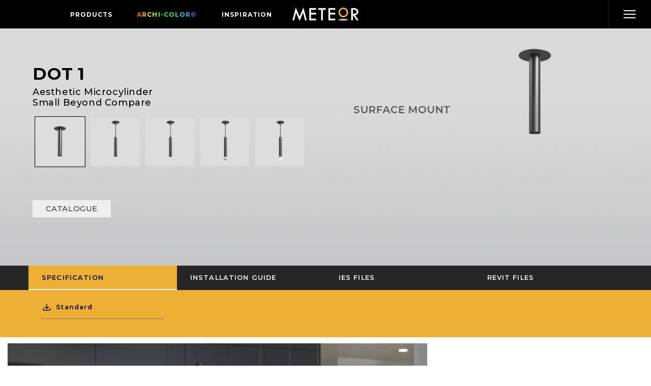

--- FILE ---
content_type: text/css; charset=UTF-8
request_url: https://www.meteor-lighting.com/styles.css
body_size: 32
content:
@charset "UTF-8";

@font-face {
  font-family: "meteor";
  src:url("fonts/meteor.eot");
  src:url("fonts/meteor.eot?#iefix") format("embedded-opentype"),
    url("fonts/meteor.woff") format("woff"),
    url("fonts/meteor.ttf") format("truetype"),
    url("fonts/meteor.svg#meteor") format("svg");
  font-weight: normal;
  font-style: normal;

}

[data-icon]:before {
  font-family: "meteor" !important;
  content: attr(data-icon);
  font-style: normal !important;
  font-weight: normal !important;
  font-variant: normal !important;
  text-transform: none !important;
  speak: none;
  line-height: 1;
  -webkit-font-smoothing: antialiased;
  -moz-osx-font-smoothing: grayscale;
}

[class^="icon-"]:before,
[class*=" icon-"]:before {
  font-family: "meteor" !important;
  font-style: normal !important;
  font-weight: normal !important;
  font-variant: normal !important;
  text-transform: none !important;
  speak: none;
  line-height: 1;
  -webkit-font-smoothing: antialiased;
  -moz-osx-font-smoothing: grayscale;
}

.icon-mobile-twitter:before {
  content: "\61";
}
.icon-mobile-facebook:before {
  content: "\62";
}
.icon-mobile-linkedin:before {
  content: "\63";
}
.icon-mobile-pinterest:before {
  content: "\64";
}
.icon-mobile-youtube:before {
  content: "\65";
}
.icon-back:before {
  content: "\66";
}
.icon-revit:before {
  content: "\67";
}
.icon-twitter:before {
  content: "\68";
}
.icon-meteor-news-single-page-desktop-03:before {
  content: "\69";
}
.icon-ce:before {
  content: "\6a";
}
.icon-ul:before {
  content: "\6b";
}
.icon-spec:before {
  content: "\6c";
}
.icon-install:before {
  content: "\6d";
}
.icon-ies:before {
  content: "\6e";
}
.icon-youtube:before {
  content: "\6f";
}
.icon-facebook:before {
  content: "\70";
}
.icon-linkedin:before {
  content: "\71";
}
.icon-pinterest:before {
  content: "\72";
}
.icon-etl:before {
  content: "\73";
}
.icon-mobile-mortarr:before {
  content: "\74";
}
.icon-star:before {
  content: "\75";
}
.icon-cross:before {
  content: "\76";
}


--- FILE ---
content_type: application/javascript; charset=UTF-8
request_url: https://www.meteor-lighting.com/js/fb-sdk.js
body_size: -115
content:
window.fbAsyncInit = function() {
    FB.init({
      appId            : '535739150116613',
      autoLogAppEvents : true,
      xfbml            : true,
      version          : 'v3.2'
    });
  };

(function(d, s, id) {
    var js, fjs = d.getElementsByTagName(s)[0];
    if (d.getElementById(id)) return;
    js = d.createElement(s); js.id = id;
    js.src = "https://connect.facebook.net/en_US/sdk.js#xfbml=1&version=v3.2";
    fjs.parentNode.insertBefore(js, fjs);
  }(document, 'script', 'facebook-jssdk'));

--- FILE ---
content_type: application/javascript; charset=UTF-8
request_url: https://www.meteor-lighting.com/_nuxt/9abf047.js
body_size: 10266
content:
(window.webpackJsonp=window.webpackJsonp||[]).push([[30],{1179:function(t,e,n){"use strict";var o=n(658),r=n(97),c=n(4);e.a=Object(c.a)(o.a,Object(r.a)("slideGroup")).extend({name:"v-slide-item"})},1274:function(t,e,n){n(180)("getOwnPropertyNames",(function(){return n(359).f}))},1275:function(t,e,n){"use strict";n(828)},1276:function(t,e,n){var o=n(10)((function(i){return i[1]}));o.push([t.i,".carousel-item-desktop[data-v-7ff38bc1]{display:block}@media screen and (max-width:992px){.carousel-item-desktop[data-v-7ff38bc1]{display:none}}.carousel-item-mobile[data-v-7ff38bc1]{display:none}@media screen and (max-width:992px){.carousel-item-mobile[data-v-7ff38bc1]{display:block}}.mobile_container[data-v-7ff38bc1]{left:0;position:relative;right:0}.product-name[data-v-7ff38bc1]{color:#000;font-weight:700}.item-title[data-v-7ff38bc1]{font-size:2.75rem;font-weight:700}.img-container[data-v-7ff38bc1]{padding-top:4%;position:relative}.btn-group[data-v-7ff38bc1]{gap:12px;justify-content:start}@media screen and (max-width:992px){.btn-group[data-v-7ff38bc1]{gap:1.25rem;justify-content:center}}.btn-group>.btn[data-v-7ff38bc1]{align-items:center;background-color:#efefef;border:none;border-radius:0;display:inline-flex;flex-grow:0;font-weight:500;justify-content:center;width:15%}.btn-group>.btn[data-v-7ff38bc1]:hover{background-color:#f8b62c}@media screen and (max-width:992px){.btn-group>.btn[data-v-7ff38bc1]{width:120px}}@media(max-width:405px){.btn-group>.btn[data-v-7ff38bc1]{width:90px}}.desktop-caption[data-v-7ff38bc1]{left:5%}.switch[data-v-7ff38bc1]{cursor:pointer;margin:4px;max-width:100px;padding:2px;width:9vw}.switch.active[data-v-7ff38bc1]{border:1.2px solid #000}.mobile-intro-title[data-v-7ff38bc1]{font-size:2.8rem}.mobile-intro-content[data-v-7ff38bc1]{font-size:1.3rem}.parallelogram[data-v-7ff38bc1]{background:#000;color:#fff;padding:5px;transform:skew(-20deg)}.bg-gray[data-v-7ff38bc1]{background-color:#3e3a39}.text-white[data-v-7ff38bc1]{color:#fff!important}@media(max-width:992px){.img-container[data-v-7ff38bc1]{padding-bottom:10px;position:relative;width:100%}.product-text[data-v-7ff38bc1]{align-items:center;display:flex;flex-direction:column;top:40%!important}}@media(min-width:768px)and (max-width:992px){.product-name[data-v-7ff38bc1]{margin-top:150px!important}.text-center-text[data-v-7ff38bc1]{font-size:25px}.img-container[data-v-7ff38bc1]{margin-top:0;padding:35px;position:relative;width:100%}.switch[data-v-7ff38bc1]{margin:8px;max-width:none;width:12vw}}@media(max-width:750px){.switch[data-v-7ff38bc1]{cursor:pointer;margin-top:3%;padding:1px;width:12vw}.img-container[data-v-7ff38bc1]{position:relative;width:100%}}@media(max-width:576px){.mobile-intro-title[data-v-7ff38bc1]{font-size:2.8rem}.mobile-intro-content[data-v-7ff38bc1]{font-size:1.8rem}.btn-group-sm>.btn[data-v-7ff38bc1],.btn-sm[data-v-7ff38bc1]{font-size:1.1rem}.text-center-text[data-v-7ff38bc1]{font-size:1.3rem}}@media(max-width:450px){.btn-group-sm>.btn[data-v-7ff38bc1],.btn-sm[data-v-7ff38bc1]{font-size:1.4rem}}@media(max-width:320px){.switch[data-v-7ff38bc1]{cursor:pointer;margin-top:2%;width:12vw}}",""]),o.locals={},t.exports=o},1277:function(t,e,n){"use strict";n(829)},1278:function(t,e,n){var o=n(10)((function(i){return i[1]}));o.push([t.i,".parallelogram[data-v-4030fa86]{background:#000;color:#fff;padding:5px;transform:skew(-20deg)}.titleContainer[data-v-4030fa86]{background-color:#3e3a39;color:#fff;padding:.5rem}.text-white[data-v-4030fa86]{color:#fff!important}.feature-text[data-v-4030fa86],.feature-title[data-v-4030fa86],.titleText[data-v-4030fa86]{font-size:1.2rem}.titleText[data-v-4030fa86]{margin:8px 20px 8px 35px;text-align:left}@media (max-width:576px){.feature-text[data-v-4030fa86],.feature-title[data-v-4030fa86]{font-size:1.4rem}.titleText[data-v-4030fa86]{font-size:2rem}.img-fluid[data-v-4030fa86]{height:auto;max-height:50%;max-width:50%;width:auto}}@media (max-width:450px){.feature-content[data-v-4030fa86]{margin-left:20px}.feature-text[data-v-4030fa86],.feature-title[data-v-4030fa86]{font-size:1.7rem}.titleText[data-v-4030fa86]{margin-left:20px}.img-fluid[data-v-4030fa86]{height:auto;max-height:50%;max-width:50%;width:auto}}",""]),o.locals={},t.exports=o},1279:function(t,e,n){"use strict";n(830)},1280:function(t,e,n){var o=n(10)((function(i){return i[1]}));o.push([t.i,".wrapper[data-v-3841a98a]{display:grid;grid-template-rows:auto;margin:0;padding-left:2%;padding-right:2%}.column-4[data-v-3841a98a]{grid-template-columns:repeat(4,auto)}.column-7[data-v-3841a98a]{grid-template-columns:repeat(7,auto)}.column-9[data-v-3841a98a]{grid-template-columns:repeat(9,auto)}.column-10[data-v-3841a98a]{grid-template-columns:repeat(10,auto)}.titleContainer[data-v-3841a98a]{background-color:#3e3a39;color:#fff;padding:.5rem}.titleText[data-v-3841a98a]{font-size:1.2rem;margin:8px 20px 8px 70px;text-align:left}.detail-title[data-v-3841a98a]{white-space:nowrap}.detail-contnet[data-v-3841a98a],.detail-title[data-v-3841a98a]{font-size:1.2rem}.detailsContent[data-v-3841a98a]{padding:0}.icon[data-v-3841a98a]{font-size:40px}.detail-hr[data-v-3841a98a]{background-color:gray;color:gray;height:1px}.detail-box[data-v-3841a98a]{min-width:95%!important}.parallelogram[data-v-3841a98a]{background:#000;color:#fff;padding:5px;transform:skew(-20deg)}@media (min-width:1200px){.detail[data-v-3841a98a]:nth-child(4),.detail[data-v-3841a98a]:nth-child(5){flex:3%}}@media (max-width:996px){.titleText[data-v-3841a98a]{margin:8px 20px 8px 35px}}@media (min-width:768px) and (max-width:1200px){.wrapper[data-v-3841a98a]{grid-row-gap:50px;display:grid;grid-template-columns:auto auto auto auto;grid-template-rows:auto;margin:0;padding-left:0;padding-right:2.5%}}@media (max-width:768px){.wrapper[data-v-3841a98a]{grid-row-gap:50px;display:grid;grid-template-columns:auto auto;grid-template-rows:auto;margin:0;padding-left:0;padding-right:16px}}@media (max-width:576px){.detail-contnet[data-v-3841a98a],.detail-title[data-v-3841a98a]{font-size:1.4rem}.titleText[data-v-3841a98a]{font-size:2rem}}@media (max-width:450px){.detail-contnet[data-v-3841a98a],.detail-title[data-v-3841a98a]{font-size:1.6rem}.titleText[data-v-3841a98a]{font-size:2rem;margin-left:20px}}@media (max-width:410px){.detail-contnet[data-v-3841a98a],.detail-title[data-v-3841a98a]{font-size:1.7rem}}@media (min-width:350px) and (max-width:600px){.detail[data-v-3841a98a]:first-child{flex:10%}.detail[data-v-3841a98a]:nth-child(4){flex:12%}}@media (min-width:200px) and (max-width:350px){.detail[data-v-3841a98a]:first-child{flex:10%}.detail[data-v-3841a98a]:nth-child(4){flex:17.5%}}",""]),o.locals={},t.exports=o},1281:function(t,e,n){"use strict";n(831)},1282:function(t,e,n){var o=n(10)((function(i){return i[1]}));o.push([t.i,".v-application[data-v-89e682ec] .v-application--wrap{font-family:Montserrat;min-height:0;min-height:auto}a[data-v-89e682ec]:hover{text-decoration:none;text-decoration:initial}.v-btn.v-btn--plain[data-v-89e682ec]:not(.v-btn--active):not(.v-btn--loading):not(:focus):not(:hover) .v-btn__content{opacity:1}.category-tabs-wrap[data-v-89e682ec]{display:none}@media screen and (min-width:993px){.category-tabs-wrap[data-v-89e682ec]{display:block}}.category-tabs-wrap .category-tabs[data-v-89e682ec]{background-color:#262626;padding-left:4.4%;padding-right:4.4%}.category-tabs-wrap .category-tabs>.v-tabs-bar .category-tab.v-tab[data-v-89e682ec]{color:#fff;display:flex;font-size:1.0625rem;font-weight:600;justify-content:flex-start;padding-left:2.2%;padding-right:2.2%;width:25%}.category-tabs-wrap .category-tabs>.v-tabs-bar .category-tab.v-tab--active[data-v-89e682ec]{background-color:#eeb034;color:#000}.category-tabs-wrap .category-tabs[data-v-89e682ec] .v-tabs-slider-wrapper{width:25%!important}.category-tabs-wrap .category-container[data-v-89e682ec]{background-color:#eeb034;color:#fff;padding:14px 4.4% 36px}.category-tabs-wrap .category-container .download-row[data-v-89e682ec]{border-bottom:1px solid #707070;display:flex;font-size:1rem;height:100%;justify-content:flex-start;line-height:normal;margin-left:8.5%;margin-right:8.5%}.category-tabs-wrap .category-container .download-row .tab-item-btn[data-v-89e682ec]{font-size:1.05rem;font-weight:600;height:auto;justify-content:flex-start;padding-left:5px;text-align:left;text-transform:none;white-space:inherit;width:100%}.category-tabs-wrap .category-container .download-row .tab-item-btn[data-v-89e682ec] .v-btn__content{width:100%}.category-tabs-wrap .category-container .download-row .tab-item-btn[data-v-89e682ec]:focus{outline:none}.v-expansion-panels[data-v-89e682ec]{display:none}@media screen and (max-width:992px){.v-expansion-panels[data-v-89e682ec]{display:flex;font-size:1.125rem}}@media screen and (max-width:768px){.v-expansion-panels[data-v-89e682ec]{font-size:1.2rem}}@media screen and (max-width:576px){.v-expansion-panels[data-v-89e682ec]{font-size:1.5rem}}@media screen and (max-width:545px){.v-expansion-panels[data-v-89e682ec]{font-size:1.2rem}}@media screen and (max-width:410px){.v-expansion-panels[data-v-89e682ec]{font-size:12px}}.v-expansion-panels .v-expansion-panel>.v-expansion-panel-header[data-v-89e682ec]{background-color:#262626;border-bottom:none;color:#fff;font-weight:700;height:48px;padding-left:9.3%;padding-right:9.3%;transition:color .3s cubic-bezier(.25,.8,.5,1),background-color .3s cubic-bezier(.25,.8,.5,1),border-bottom .15s cubic-bezier(.25,.8,.5,1)}@media screen and (max-width:992px){.v-expansion-panels .v-expansion-panel>.v-expansion-panel-header[data-v-89e682ec]{font-size:18px}}@media screen and (max-width:768px){.v-expansion-panels .v-expansion-panel>.v-expansion-panel-header[data-v-89e682ec]{font-size:15px}}.v-expansion-panels .v-expansion-panel>.v-expansion-panel-header[data-v-89e682ec] .v-expansion-panel-header__icon .v-icon{color:currentColor}.v-expansion-panels .v-expansion-panel>.v-expansion-panel-header--active[data-v-89e682ec]{background-color:#eeb034;border-bottom:2px solid #fff;color:#000;min-height:48px}.v-expansion-panels .v-expansion-panel>.v-expansion-panel-header--active~.v-expansion-panel-content[data-v-89e682ec]{background-color:#eeb034;color:#000}.v-expansion-panels .v-expansion-panel[data-v-89e682ec]:before{box-shadow:none}.v-expansion-panels .v-expansion-panel-content[data-v-89e682ec]{background-color:#3d3d3d;padding-left:9%;padding-right:9%;transition:background-color .3s cubic-bezier(.25,.8,.5,1)}.v-expansion-panels .v-expansion-panel-content[data-v-89e682ec]>.v-expansion-panel-content__wrap{padding-bottom:0;padding-left:0;padding-right:0}.v-expansion-panels .v-expansion-panel-content[data-v-89e682ec]>.v-expansion-panel-content__wrap>.row{padding-bottom:26px;padding-top:calc(10px - .25rem)}@media screen and (min-width:768px)and (max-width:992px){.v-expansion-panels .v-expansion-panel-content[data-v-89e682ec]>.v-expansion-panel-content__wrap>.row>.col:nth-of-type(odd) .expansion-v-row{margin-right:5%}.v-expansion-panels .v-expansion-panel-content[data-v-89e682ec]>.v-expansion-panel-content__wrap>.row>.col:nth-of-type(2n) .expansion-v-row{margin-left:5%}}.v-expansion-panels .v-expansion-panel-content .expansion-v-row[data-v-89e682ec]{border-bottom:1px solid #707070;color:#fff;height:100%;line-height:normal}.v-expansion-panels .v-expansion-panel-content .expansion-v-row .v-icon[data-v-89e682ec]{font-size:18px}.v-expansion-panels .v-expansion-panel-content .expansion-v-row .expansion-item-btn[data-v-89e682ec]{font-weight:500;height:auto;justify-content:flex-start;padding-bottom:12px;padding-top:14px;text-align:left;text-transform:none;white-space:inherit;width:100%}.v-expansion-panels .v-expansion-panel-content .expansion-v-row .expansion-item-btn[data-v-89e682ec]:focus{outline:none}@media screen and (max-width:992px){.v-expansion-panels .v-expansion-panel-content .expansion-v-row .expansion-item-btn[data-v-89e682ec]{font-size:1.125rem}}@media screen and (max-width:820px){.v-expansion-panels .v-expansion-panel-content .expansion-v-row .expansion-item-btn[data-v-89e682ec]{font-size:1rem}}@media screen and (max-width:767px){.v-expansion-panels .v-expansion-panel-content .expansion-v-row .expansion-item-btn[data-v-89e682ec]{font-size:15px}}.v-expansion-panels .v-expansion-panel-content .expansion-v-row .expansion-item-btn[data-v-89e682ec] .v-btn__content{width:100%}",""]),o.locals={},t.exports=o},1283:function(t,e,n){"use strict";n(832)},1284:function(t,e,n){var o=n(10)((function(i){return i[1]}));o.push([t.i,".container[data-v-c7801b2c]{align-content:center;height:500px;justify-content:center;width:100vw}.big-img[data-v-c7801b2c],.container[data-v-c7801b2c]{display:flex;flex-direction:column}.big-img[data-v-c7801b2c]{align-items:center;width:100%}.big-img-container[data-v-c7801b2c]{background-image:url(https://static-meteor-lighting.sfo2.cdn.digitaloceanspaces.com/vue-360/original.png);background-position-x:-150px;background-size:cover;height:300px;margin:0 auto;width:150px}.img-rotate-bar[data-v-c7801b2c]{margin-top:50px;width:200px}",""]),o.locals={},t.exports=o},1285:function(t,e,n){"use strict";n(833)},1286:function(t,e,n){var o=n(10)((function(i){return i[1]}));o.push([t.i,".content[data-v-908ffddc]{font-size:1.1rem;line-height:1.6rem;width:80%}@media (min-width:1200px){.text-container[data-v-908ffddc]{align-items:center;display:flex}}@media (min-width:1200px) and (max-width:1400px){.content[data-v-908ffddc]{width:80%}}@media (min-width:450px) and (max-width:1200px){.content[data-v-908ffddc]{padding-top:20px}}@media (max-width:450px){.content[data-v-908ffddc]{font-size:1.7rem;line-height:25px;padding-top:20px}}@media (max-width:996px){.content[data-v-908ffddc]{text-align:center}}.parallelogram[data-v-908ffddc]{background:#000;color:#fff;padding:5px;transform:skew(-20deg)}.bg-gray[data-v-908ffddc]{background-color:#3e3a39}.text-white[data-v-908ffddc]{color:#fff!important}",""]),o.locals={},t.exports=o},1287:function(t,e,n){"use strict";n(834)},1288:function(t,e,n){var o=n(10)((function(i){return i[1]}));o.push([t.i,".v-application[data-v-e23b9452] .v-application--wrap{min-height:0;min-height:auto}.v-application[data-v-e23b9452] .container{padding:60px 5%}@media only screen and (max-width:992px){.v-application[data-v-e23b9452] .container{padding-bottom:28px;padding-top:28px}}.slide-row[data-v-e23b9452]{flex-wrap:nowrap}@media only screen and (max-width:992px){.slide-row[data-v-e23b9452]{flex-wrap:wrap}}.slide-row .info-col[data-v-e23b9452]{flex:0 0 45.5%;max-width:45.5%}.slide-row .info-col~.info-col[data-v-e23b9452]{flex:0 0 50%;max-width:50%}.carousel-options-slide-group[data-v-e23b9452]{margin-top:12px}@media only screen and (max-width:992px){.carousel-options-slide-group[data-v-e23b9452]{margin-top:16px}}.carousel-options-slide-group .carousel-options-btn[data-v-e23b9452]:focus{outline:none}.carousel-options-slide-group .carousel-options-item-card[data-v-e23b9452]{border-radius:10px;overflow:hidden}.carousel-options-slide-group .carousel-options-item-card.active[data-v-e23b9452]{border:3px solid #ecaf34}.carousel-options-slide-group .carousel-options-item-card+.carousel-options-item-card[data-v-e23b9452]{margin-left:12px}@media only screen and (max-width:992px){.carousel-options-slide-group .carousel-options-item-card+.carousel-options-item-card[data-v-e23b9452]{margin-left:16px}}.info-title[data-v-e23b9452]{font-family:Montserrat;font-size:1.9rem;font-weight:600;line-height:1.2;margin-bottom:20px}.info-content[data-v-e23b9452]{font-family:Montserrat;font-size:1.2rem;line-height:1.5}@media screen and (max-width:1200px){.info-title[data-v-e23b9452]{font-size:2.1rem;line-height:1.2;margin-bottom:10px}.info-content[data-v-e23b9452]{font-size:1.2rem}}@media screen and (max-width:992px){.v-application[data-v-e23b9452] .container{padding:27px 48px}.slide-row .info-col[data-v-e23b9452]{margin-bottom:28.4px;margin-top:28.4px}.slide-row .info-col[data-v-e23b9452],.slide-row .info-col~.info-col[data-v-e23b9452]{flex:0 0 100%;max-width:100%}.carousel-box[data-v-e23b9452]{padding-right:0}.info-title[data-v-e23b9452]{font-size:1.6rem;margin-bottom:1rem}.info-content[data-v-e23b9452]{font-size:1.2rem}}@media screen and (max-width:576px){.v-application[data-v-e23b9452] .container{padding-left:32px;padding-right:32px}.slide-row .info-col[data-v-e23b9452]{margin-bottom:10px;margin-top:10px}.info-title[data-v-e23b9452]{font-size:2.2rem;margin-bottom:12px}.info-content[data-v-e23b9452]{font-size:1.4rem}}",""]),o.locals={},t.exports=o},1289:function(t,e,n){"use strict";n(835)},1290:function(t,e,n){var o=n(10)((function(i){return i[1]}));o.push([t.i,'.title[data-v-378c59c9]{font-size:2rem;font-weight:800}.subtitle[data-v-378c59c9],.title[data-v-378c59c9]{color:#000;font-family:"Open Sans";text-align:center}.subtitle[data-v-378c59c9]{font-size:1rem;margin-top:10px;word-break:break-word}.div-list[data-v-378c59c9]{align-items:center;display:flex;justify-content:center;position:relative}.list[data-v-378c59c9]{color:#000;font-family:"Open Sans";margin-top:10px;word-break:break-word}.list[data-v-378c59c9],.submit[data-v-378c59c9]{font-size:1rem}.submit[data-v-378c59c9]{background-color:#f8b62c;color:#fff;cursor:pointer;font-family:"PT Sans";letter-spacing:2px;margin-top:30px;padding-bottom:10px;padding-top:10px;text-align:center;-webkit-text-decoration:none;text-decoration:none;width:32%}.cross[data-v-378c59c9] .el-icon-close:before{color:#fff!important;content:"\\76"!important;font-family:"meteor"!important;font-size:2rem;font-style:normal;position:relative;right:-70px;top:-25px}.cross[data-v-378c59c9] .el-dialog__close{border:none!important;color:#fff!important;-webkit-text-decoration:none!important;text-decoration:none!important;text-decoration-color:#fff!important}.cross[data-v-378c59c9] .el-dialog__body{box-shadow:12px 12px 7px rgba(0,0,0,.7)}.cross[data-v-378c59c9] button:focus{outline:0!important}@media (max-width:375px){.title[data-v-378c59c9]{color:#000;font-family:"Open Sans";font-size:2.5rem;font-weight:800}.submit[data-v-378c59c9],.subtitle[data-v-378c59c9]{font-size:1.5rem}.cross[data-v-378c59c9] .el-icon-close:before{content:"\\76"!important;font-family:"meteor"!important;font-size:2.5rem;font-style:normal;position:relative;right:-40px;top:-25px}}@media (min-width:375px) and (max-width:414px){.title[data-v-378c59c9]{color:#000;font-family:"Open Sans";font-size:2.5rem;font-weight:800}.submit[data-v-378c59c9],.subtitle[data-v-378c59c9]{font-size:1.5rem}.cross[data-v-378c59c9] .el-icon-close:before{content:"\\76"!important;font-family:"meteor"!important;font-size:3rem;font-style:normal;position:relative;right:-45px;top:-25px}}@media (min-width:414px) and (max-width:768px){.title[data-v-378c59c9]{color:#000;font-family:"Open Sans";font-size:2.5rem;font-weight:800}.submit[data-v-378c59c9],.subtitle[data-v-378c59c9]{font-size:1.5rem}.cross[data-v-378c59c9] .el-icon-close:before{content:"\\76"!important;font-family:"meteor"!important;font-size:3rem;font-style:normal;position:relative;right:-50px;top:-25px}}@media (min-width:768px) and (max-width:1024px){.cross[data-v-378c59c9] .el-icon-close:before{content:"\\76"!important;font-family:"meteor"!important;font-size:3rem;font-style:normal;position:relative;right:-70px;top:-25px}}@media (min-width:1024px) and (max-width:1280px){.title[data-v-378c59c9]{font-size:2.5rem;font-weight:800}.subtitle[data-v-378c59c9],.title[data-v-378c59c9]{color:#000;font-family:"Open Sans"}.subtitle[data-v-378c59c9]{font-size:1.6rem;margin-top:10px}.cross[data-v-378c59c9] .el-icon-close:before{content:"\\76"!important;font-family:"meteor"!important;font-size:3rem;font-style:normal;position:relative;right:-65px;top:-25px}}',""]),o.locals={},t.exports=o},1291:function(t,e,n){"use strict";n(836)},1292:function(t,e,n){var o=n(10)((function(i){return i[1]}));o.push([t.i,"*[data-v-5b075bd6]{font-family:Montserrat}",""]),o.locals={},t.exports=o},1317:function(t,e,n){"use strict";n.r(e);var o=n(15),r=(n(37),n(19),n(32),n(1274),n(40),n(27),n(52),n(252)),c=(n(353),n(33),n(25),n(625),{name:"Product",props:["item"],computed:{fancyOptions:function(){return JSON.stringify(this.fancyOption)}},data:function(){return{title:"Product",currentDesktopIntro:null,currentMobileIntro:null,currentDesktopAlt:null,currentMobileAlt:null,activeIdx:0,fancyOption:{smallBtn:"false"},isMoble:!1}},mounted:function(){var t=this;t.currentDesktopIntro=t.item.productImgs[0].desktop,t.currentDesktopAlt=t.item.productImgs[0].desktopAlt,t.currentMobileIntro=t.item.productImgs[0].mobile,t.currentMobileAlt=t.item.productImgs[0].mobileAlt;var e="show_catalogue";if(this.$route.query.hasOwnProperty(e)&&this.item.isCata&&this.item.catalogue){var n=window.matchMedia("screen and (max-width: 992px)").matches?"btn-cata-mobile":"btn-cata-desktop",o=this.$refs[n];o&&o.click();var r=JSON.parse(JSON.stringify(this.$route.query));delete r[e],this.$router.replace({name:this.$route.name,params:this.$route.params,query:r})}},methods:{change_img:function(t){var e=this;e.activeIdx=t,e.currentDesktopIntro=e.item.productImgs[t].desktop,e.currentMobileIntro=e.item.productImgs[t].mobile,e.currentDesktopAlt=e.item.productImgs[t].desktopAlt,e.currentMobileAlt=e.item.productImgs[t].mobileAlt},checkMobile:function(){this.windowsWidth=window.innerWidth-20,this.windowsWidth<=992?this.isMoble=!0:this.isMoble=!1}}}),d=(n(1275),n(26)),l=Object(d.a)(c,(function(){var t=this,e=t._self._c;return e("div",{staticClass:"container-fluid p-0"},[e("div",{staticClass:"carousel slide",attrs:{id:"","data-ride":"carousel"}},[e("div",{staticClass:"carousel-inner"},[e("div",{staticClass:"carousel-item carousel-item-desktop active"},[e("img",{staticClass:"d-block img-fluid w-100 aImg",attrs:{src:t.currentDesktopIntro,alt:t.currentDesktopAlt}}),t._v(" "),e("div",{staticClass:"container py-0"},[e("div",{staticClass:"carousel-caption text-left desktop-caption",staticStyle:{top:"50px"}},[e("div",{staticClass:"product-name"},[e("h2",{staticClass:"item-title"},[t._v(t._s(t.item.title.text))]),t._v(" "),e("h3",{staticClass:"h4",domProps:{innerHTML:t._s(t.item.content.text)}})]),t._v(" "),e("div",{staticClass:"mb-3 mt-3"},t._l(t.item.productImgs,(function(n,o){return e("img",{staticClass:"switch",class:{active:o===t.activeIdx},attrs:{src:n.thumb,alt:n.desktopAlt},on:{click:function(e){return t.change_img(o)}}})})),0),t._v(" "),e("div",{staticClass:"d-flex btn-group",staticStyle:{"margin-top":"6%"}},[t.item.isLink?e("a",{staticClass:"btn btn-lg text-dark text-decoration-none",attrs:{role:"button",href:t.item.link}},[t._v("\n                INTRO PAGE\n              ")]):t._e(),t._v(" "),t.item.isCata?e("a",{ref:"btn-cata-desktop",staticClass:"btn btn-lg text-dark",attrs:{target:"_blank",role:"button","data-fancybox":"","data-type":"iframe","data-src":t.item.catalogue}},[t._v("\n                CATALOGUE\n              ")]):t._e(),t._v(" "),t.item.isVideo?e("a",{staticClass:"btn btn-lg text-dark",staticStyle:{"letter-spacing":"2.3px"},attrs:{"data-fancybox":"",href:t.item.video,role:"button"}},[t._v("\n                VIDEO\n              ")]):t._e()])])])]),t._v(" "),e("div",{staticClass:"carousel-item carousel-item-mobile active",staticStyle:{"margin-top":"-10px"}},[e("img",{staticClass:"d-block img-fluid w-100",attrs:{src:t.currentMobileIntro,alt:t.currentMobileAlt}}),t._v(" "),e("div",{staticClass:"container py-0"},[e("div",{staticClass:"carousel-caption text-left product-text",staticStyle:{top:"60%",bottom:"0px"}},[e("div",{staticClass:"product-name",staticStyle:{"margin-top":"20%"}},[e("div",{staticClass:"text-center mobile-intro-title",staticStyle:{"margin-bottom":"3%"}},[t._v("\n                "+t._s(t.item.title.text)+"\n              ")]),t._v(" "),e("div",{staticClass:"text-center mobile-intro-content text-center-text",domProps:{innerHTML:t._s(t.item.content.text)}},[e("span",{})])]),t._v(" "),e("div",{staticClass:"text-center",staticStyle:{height:"100%"}},[e("div",{staticStyle:{position:"absolute",left:"0px",right:"0px"}},[e("div",{staticClass:"img-container"},t._l(t.item.productImgs,(function(n,o){return e("img",{staticClass:"switch",class:{active:o===t.activeIdx},attrs:{src:n.thumb,alt:n.mobileAlt},on:{click:function(e){return t.change_img(o)}}})})),0),t._v(" "),e("div",{staticClass:"mt-3 d-flex btn-group"},[t.item.isLink?e("a",{staticClass:"btn btn-sm text-dark",attrs:{role:"button",href:t.item.link}},[t._v("\n                    INTRO PAGE\n                  ")]):t._e(),t._v(" "),t.item.isCata?e("a",{ref:"btn-cata-mobile",staticClass:"btn btn-sm text-dark",attrs:{target:"_blank",href:t.item.catalogue,role:"button","data-fancybox":"","data-type":"iframe"}},[t._v("\n                    CATALOGUE\n                  ")]):t._e(),t._v(" "),t.item.isVideo?e("a",{staticClass:"btn btn-sm text-dark",staticStyle:{position:"relative"},attrs:{"data-fancybox":"",href:t.item.video,role:"button"}},[t._v("\n                    VIDEO\n                  ")]):t._e()])])])])])])])])])}),[],!1,null,"7ff38bc1",null).exports,f={name:"Product",props:["item"],computed:{},data:function(){return{title:"Product"}},mounted:function(){},methods:{}},m=(n(1277),Object(d.a)(f,(function(){var t=this,e=t._self._c;return e("div",{staticClass:"container-fluid my-3"},[e("div",{staticClass:"row"},[e("div",{staticClass:"col-lg-3"},[e("div",{staticClass:"card",staticStyle:{width:"100%",height:"100%"}},[t._m(0),t._v(" "),e("div",{staticClass:"card-body",staticStyle:{margin:"2.5% 3.5%"}},[e("p",{staticClass:"card-text text-center"},[e("img",{staticClass:"img-fluid",attrs:{src:t.item.dimension,alt:t.item.alt}})])])])]),t._v(" "),e("div",{staticClass:"col-lg-9"},[e("div",{staticClass:"card",staticStyle:{width:"100%",height:"100%"}},[t._m(1),t._v(" "),e("div",{staticClass:"card-body",staticStyle:{margin:"2.5% 3.5%"}},[e("div",{staticClass:"card-text"},t._l(t.item.features,(function(n){return e("div",[e("div",{staticClass:"feature-title font-weight-bold"},[t._v(t._s(n.title.text))]),t._v(" "),e("div",{staticClass:"feature-text"},[t._v(t._s(n.content.text))]),t._v(" "),e("br")])})),0)])])])])])}),[function(){var t=this._self._c;return t("div",{staticClass:"titleContainer"},[t("h5",{staticClass:"titleText"},[this._v("DIMENSIONS")])])},function(){var t=this._self._c;return t("div",{staticClass:"titleContainer"},[t("h5",{staticClass:"titleText"},[this._v("FEATURES")])])}],!1,null,"4030fa86",null).exports),v=(n(31),{name:"Product",props:["item","productId"],computed:{detailsLeft:function(){return null!==this.details?this.details.slice(90,this.details.length/2):null},detailsRight:function(){return null!==this.details?this.details.slice(this.details.length/2):null}},data:function(){return{title:"Product",details:null,columnClass:"column-9",showEtlIcon:!0}},mounted:function(){var t=this;t.details=t.item.details,8===t.details.length?t.columnClass="column-9":9===t.details.length?t.columnClass="column-10":3===t.details.length?t.columnClass="column-4":6===t.details.length&&(t.columnClass="column-7"),"sp-7-bollard"!==this.productId&&"sp-8-bollard"!==this.productId&&"sp-010-bollard"!==this.productId&&"sp-018-bollard"!==this.productId||(this.showEtlIcon=!1)},methods:{}}),h=(n(1279),Object(d.a)(v,(function(){var t=this,e=t._self._c;return e("div",{staticClass:"container-fluid my-3"},[e("div",{staticClass:"row mt-3"},[e("div",{staticClass:"col-lg-12"},[e("div",{staticClass:"card",staticStyle:{width:"100%",height:"100%"}},[t._m(0),t._v(" "),e("div",{staticClass:"card-body",staticStyle:{margin:"2.5% 3.5%"}},[e("div",{staticClass:"container-fluid detailsContent"},[e("div",{staticClass:"wrapper",class:[t.columnClass]},[t._l(t.item.details,(function(n){return e("div",{},[e("div",{staticClass:"detail-title font-weight-bold",domProps:{innerHTML:t._s(n.title)}}),t._v(" "),e("hr",{staticClass:"detail-hr"}),t._v(" "),t._l(n.contents,(function(content){return e("div",{staticClass:"detail-contnet"},[t._v("\n                  "+t._s(content)+"\n                ")])}))],2)})),t._v(" "),e("div",{},[e("div",{staticClass:"detail-title font-weight-bold"},[t._v("CERTIFICATIONS")]),t._v(" "),e("hr",{staticClass:"detail-hr"}),t._v(" "),e("div",[e("i",{staticClass:"icon-ce icon"}),t._v(" "),e("i",{directives:[{name:"show",rawName:"v-show",value:t.showEtlIcon,expression:"showEtlIcon"}],staticClass:"icon-etl icon",staticStyle:{"margin-left":"10px"}})])])],2)])])])])])])}),[function(){var t=this._self._c;return t("div",{staticClass:"titleContainer"},[t("h5",{staticClass:"titleText"},[this._v("DETAILS")])])}],!1,null,"3841a98a",null).exports),x=n(609),w=n(263),_=n(611),y=n(624),k=n(617),C=n(619),I=n(618),O=n(616),z=n(236),P=n(610),R=n(1308),j=n(1309),S=n(1358),M=n(1143),A=n(1147),D=n(24),T=(n(654),n(43),n(7),{name:"ProductDownloadRow",props:{productDownloads:{type:Object,default:function(){return[]}}},data:function(){return{colsExpansionContent:6,tab:null,items:["web","shopping","videos","images","news"],justify:["start","center","end","space-around","space-between"],text:"Lorem ipsum dolor sit amet, consectetur adipiscing elit, sed do eiusmod tempor incididunt ut labore et dolore magna aliqua. Ut enim ad minim veniam, quis nostrud exercitation ullamco laboris nisi ut aliquip ex ea commodo consequat."}},beforeDestroy:function(){"undefined"!=typeof window&&window.removeEventListener("resize",this.onResize)},mounted:function(){var t=this;this.onResize(),window.addEventListener("resize",this.onResize),this.$nextTick((function(){t.$refs.tabs&&t.$refs.tabs.onResize()}))},methods:{onResize:function(){this.colsExpansionContent=window.innerWidth<768?12:6}},computed:{categories:function(){var t=this.productDownloads.downloads;return Array.isArray(t)?Object(D.a)(new Set(t.map((function(t){return t.category})))).map((function(e){return{category:e.replace("_"," "),downloads:t.filter((function(t){return t.category===e}))}})):[]}}}),F=(n(1281),Object(d.a)(T,(function(){var t=this,e=t._self._c;return e(x.a,[e("div",{staticClass:"category-tabs-wrap"},[e(S.a,{ref:"tabs",staticClass:"category-tabs",attrs:{grow:"","background-color":"#262626",dark:""},model:{value:t.tab,callback:function(e){t.tab=e},expression:"tab"}},[e(A.a,{attrs:{color:"#fff"}}),t._v(" "),t._l(t.categories,(function(n,o){return e(R.a,{key:o,staticClass:"category-tab"},[t._v("\n        "+t._s(n.category)+"\n      ")])}))],2),t._v(" "),e(M.a,{model:{value:t.tab,callback:function(e){t.tab=e},expression:"tab"}},t._l(t.categories,(function(n,o){return e(j.a,{key:o,attrs:{transition:!1,"reverse-transition":!1}},[e(y.a,{staticClass:"category-container",attrs:{fluid:""}},[e(P.a,{attrs:{"no-gutters":""}},t._l(n.downloads,(function(n,o){return e(_.a,{key:o,attrs:{cols:"3"}},[e(P.a,{staticClass:"download-row",attrs:{"no-gutters":"",align:"center"}},[e(_.a,[e(w.a,{staticClass:"pt-3 pb-3 tab-item-btn",attrs:{text:"",block:"",tile:"",color:"#000",href:n.href,target:"_blank","aria-label":"link to downloadable product files"}},[e(P.a,{attrs:{"no-gutters":""}},[e(_.a,{attrs:{cols:"auto"}},[e(z.a,{attrs:{left:""}},[t._v("mdi-tray-arrow-down")])],1),t._v(" "),e(_.a,[e("div",{domProps:{innerHTML:t._s(n.name)}})])],1)],1)],1)],1)],1)})),1)],1)],1)})),1)],1),t._v(" "),e(O.a,{attrs:{accordion:"",dark:"",tile:""}},t._l(t.categories,(function(n,o){return e(k.a,{key:o},[e(I.a,[t._v(t._s(n.category))]),t._v(" "),e(C.a,[e(P.a,{attrs:{"no-gutters":""}},t._l(n.downloads,(function(n,o){return e(_.a,{key:o,attrs:{cols:t.colsExpansionContent}},[e(P.a,{staticClass:"expansion-v-row",attrs:{"no-gutters":""}},[e(_.a,{staticClass:"d-flex justify-start align-center"},[e(w.a,{staticClass:"px-3 expansion-item-btn",attrs:{text:"",block:"",tile:"",color:"#000",href:n.href,target:"_blank","aria-label":"link to downloadable product files"}},[e(P.a,{attrs:{"no-gutters":""}},[e(_.a,{attrs:{cols:"auto"}},[e(z.a,{attrs:{left:""}},[t._v("mdi-tray-arrow-down")])],1),t._v(" "),e(_.a,[e("div",{domProps:{innerHTML:t._s(n.name)}})])],1)],1)],1)],1)],1)})),1)],1)],1)})),1)],1)}),[],!1,null,"89e682ec",null).exports),E={data:function(){return{maxAmount:36,currentVal:1,currentPosition:1,fixWidth:150,p:1}},methods:{changePosition:function(t){this.currentPosition=t.target.value,this.p=-1*t.target.value*this.fixWidth,console.log(this.currentPosition),console.log(this.p)}}},W=(n(1283),Object(d.a)(E,(function(){var t=this,e=t._self._c;return e("div",{staticClass:"container"},[e("div",{staticClass:"big-img"},[e("div",{staticClass:"big-img-container",style:{backgroundPositionX:t.p+"px"}}),t._v(" "),e("input",{staticClass:"img-rotate-bar",attrs:{type:"range",min:"1",max:t.maxAmount},domProps:{value:t.currentPosition},on:{input:function(e){return t.changePosition(e)}}})])])}),[],!1,null,"c7801b2c",null).exports),$={name:"Product",props:["item"],computed:{},data:function(){return{title:"Product"}},mounted:function(){},methods:{}},L=(n(1285),Object(d.a)($,(function(){var t=this,e=t._self._c;return e("div",{staticClass:"container-fluid my-3"},[e("div",{staticClass:"row"},[e("div",{staticClass:"col-xl-8"},[e("img",{staticStyle:{width:"100%"},attrs:{src:t.item.leftImg,alt:t.item.leftImgAlt}})]),t._v(" "),e("div",{staticClass:"col-xl-4 text-container"},[e("p",{staticClass:"mx-auto content",domProps:{innerHTML:t._s(t.item.leftContent.text)}})])]),t._v(" "),e("div",{staticClass:"row",staticStyle:{"margin-top":"15px"}},[e("div",{staticClass:"col-xl-4 order-12 order-xl-1 text-container"},[e("p",{staticClass:"mx-auto content",domProps:{innerHTML:t._s(t.item.rightContent.text)}})]),t._v(" "),e("div",{staticClass:"col-xl-8 order-1 order-xl-12"},[e("img",{staticStyle:{width:"100%"},attrs:{src:t.item.rightImg,alt:t.item.rightImgAlt}})])])])}),[],!1,null,"908ffddc",null).exports),H=n(600),N=n(174),G=n(769),U=n(1179),V=n(613),J=n(1144),B=n(1148),X={name:"ProductProjectSlideRow",head:function(){return{link:[{rel:"stylesheet",href:"https://fonts.googleapis.com/css2?family=Montserrat:wght@400;600&display=swap"}]}},props:{projectSlideRow:{type:Object,require:!0}},data:function(){return{selected:0,widthCarouselOption:0,countShowOption:4.8}},computed:{title:function(){return this.projectSlideRow.title},content:function(){return this.projectSlideRow.content},projectSlides:function(){return this.projectSlideRow.project_slides}},mounted:function(){this.updateCarouselOptionWidth(),window.addEventListener("resize",this.updateCarouselOptionWidth)},beforeDestroy:function(){window.removeEventListener("resize",this.updateCarouselOptionWidth)},methods:{updateCarouselOptionWidth:function(){this.countShowOption=window.matchMedia("screen and (max-width: 992px)").matches?3:4.8;var t=this.$refs.window.$el.getBoundingClientRect().width-2*(this.$refs.slideGroup.$el.querySelector(".v-slide-group__prev").getBoundingClientRect().width||52);this.widthCarouselOption=t/this.countShowOption}}},Z=(n(1287),Object(d.a)(X,(function(){var t=this,e=t._self._c;return e(x.a,[e(y.a,{attrs:{fluid:""}},[e(P.a,{staticClass:"slide-row",attrs:{align:"center","no-gutters":""}},[e(_.a,{staticClass:"info-col"},[e(J.a,{ref:"window",model:{value:t.selected,callback:function(e){t.selected=e},expression:"selected"}},t._l(t.projectSlides,(function(t){return e(B.a,{key:t.uuid},[e(N.a,{staticStyle:{"border-radius":"20px"},attrs:{"aspect-ratio":"1.666667",src:t.desktop_image,alt:t.desktop_image_alt}})],1)})),1),t._v(" "),e(G.b,{ref:"slideGroup",staticClass:"carousel-options-slide-group",attrs:{"show-arrows":"desktop","mobile-breakpoint":"992",mandatory:"","center-active":""},scopedSlots:t._u([{key:"prev",fn:function(){return[e(w.a,{staticClass:"carousel-options-btn",attrs:{icon:"","x-large":""}},[e(z.a,{attrs:{"x-large":""}},[t._v("mdi-chevron-left")])],1)]},proxy:!0},{key:"next",fn:function(){return[e(w.a,{staticClass:"carousel-options-btn",attrs:{icon:"","x-large":""}},[e(z.a,{attrs:{"x-large":""}},[t._v("mdi-chevron-right")])],1)]},proxy:!0}]),model:{value:t.selected,callback:function(e){t.selected=e},expression:"selected"}},[t._v(" "),t._l(t.projectSlides,(function(n){return e(U.a,{key:n.uuid,scopedSlots:t._u([{key:"default",fn:function(o){var r=o.active,c=o.toggle;return[e(H.a,{staticClass:"carousel-options-item-card",class:{active:r},attrs:{flat:"",ripple:!1,width:t.widthCarouselOption},on:{click:c}},[e(N.a,{staticClass:"rounded-0",attrs:{"aspect-ratio":"1.663",height:"100%",src:n.desktop_image,alt:n.desktop_image_alt}})],1)]}}],null,!0)})}))],2)],1),t._v(" "),e(V.a),t._v(" "),e(_.a,{staticClass:"info-col"},[e(P.a,{attrs:{"no-gutters":""}},[e("h2",{staticClass:"info-title"},[t._v("\n            "+t._s(t.title)+"\n          ")])]),t._v(" "),e(P.a,{attrs:{"no-gutters":""}},[e("p",{staticClass:"info-content"},[t._v(t._s(t.content))])])],1)],1)],1)],1)}),[],!1,null,"e23b9452",null).exports),K=n(253),Q={name:"Feedback",props:["product_Feedback_Id"],computed:{},data:function(){return{title:"Feedback",dialogVisible:!0,windowsWidth:0,dlWidth:"40%",text_content:{}}},mounted:function(){var t=this;return Object(o.a)(regeneratorRuntime.mark((function e(){var n;return regeneratorRuntime.wrap((function(e){for(;;)switch(e.prev=e.next){case 0:n=t,t.checkMobile(),t.$nextTick((function(){window.addEventListener("resize",(function(){n.windowsWidth=window.innerWidth,n.checkMobile()}))})),t.check_Product_feedback_Id();case 4:case"end":return e.stop()}}),e)})))()},watch:{windowsWidth:function(t,e){this.checkMobile()}},methods:{checkMobile:function(){this.windowsWidth=window.innerWidth-20,this.windowsWidth<769?(this.dlWidth="87%",this.text_content.subtitle="In the spirit of continuous improvement, this product will be replaced with the Whiz 2.0, boasting better efficacy, lumen packages and sleek design. "):this.windowsWidth>768&&this.windowsWidth<1025?this.dlWidth="60%":this.dlWidth="40%"},check_Product_feedback_Id:function(){"whiz10"===this.product_Feedback_Id?this.text_content={title:"PRODUCT UPGRADE NOTICE",subtitle:"In the spirit of continuous improvement, this product will be replaced with the <br> Whiz 2.0, boasting better efficacy, lumen packages and sleek design. ",content:"<p style='font-weight:bold;'>All warranties and orders shipped before Sep 1<sup>st</sup>. 2020 will be honored.</p>",button:"WHIZ 2.0"}:"bolt"===this.product_Feedback_Id&&(this.text_content={title:"PRODUCT UPGRADE NOTICE",subtitle:"In the spirit of continuous improvement, this product will undergo an upgrade.",list:["Same lumen package","Higher lumen efficacy","Sleeker form factor"],content:"<p style='font-weight:bold;'>All warranties and orders shipped after July 1<sup>st</sup>, 2020 will be under the upgraded model</p>"})}}},Y=(n(1289),Object(d.a)(Q,(function(){var t=this,e=t._self._c;return e("el-dialog",{staticClass:"cross",attrs:{title:"",visible:t.dialogVisible,width:t.dlWidth,top:"25vh"},on:{"update:visible":function(e){t.dialogVisible=e}}},[e("div",{staticClass:"d-flex justify-content-center title",domProps:{innerHTML:t._s(t.text_content.title)}}),t._v(" "),e("div",{staticClass:"d-flex justify-content-center subtitle",domProps:{innerHTML:t._s(t.text_content.subtitle)}}),t._v(" "),"bolt"===t.product_Feedback_Id?e("div",{staticClass:"div-list"},[e("div",{staticClass:"list"},[e("ul",t._l(t.text_content.list,(function(n){return e("li",{domProps:{innerHTML:t._s(n)}})})),0)])]):t._e(),t._v(" "),e("div",{staticClass:"d-flex justify-content-center subtitle",domProps:{innerHTML:t._s(t.text_content.content)}}),t._v(" "),"whiz10"===t.product_Feedback_Id?e("div",{staticClass:"d-flex justify-content-center"},[e("a",{staticClass:"submit",attrs:{href:"/product/whiz20"},domProps:{innerHTML:t._s(t.text_content.button)}})]):t._e()])}),[],!1,null,"378c59c9",null).exports),tt={validate:function(t){var e=t.params;return/[\da-zA-z]+/.test(e.productId)},head:function(){return{link:[{rel:"stylesheet",href:"https://fonts.googleapis.com/css2?family=Montserrat:wght@400;500;600;700&display=swap"}]}},components:{Header:r.a,ProductIntro:l,ProductFeatureRow:m,ProductDetailsRow:h,ProductDownloadRow:F,ProductRotate:W,ProductInfoRow:L,ProductProjectSlideRow:Z,Footer:K.a,ProductFeedback:Y},asyncData:function(t){return Object(o.a)(regeneratorRuntime.mark((function e(){var n,r,c,d,l,f,m,v;return regeneratorRuntime.wrap((function(e){for(;;)switch(e.prev=e.next){case 0:return n=t.$axios,r=t.route,c=t.params,d=t.error,e.prev=1,l=function(){var t=Object(o.a)(regeneratorRuntime.mark((function t(e,o){return regeneratorRuntime.wrap((function(t){for(;;)switch(t.prev=t.next){case 0:return t.next=2,n.$post(o,{product:e}).then((function(t){return t.payload}));case 2:return t.abrupt("return",t.sent);case 3:case"end":return t.stop()}}),t)})));return function(e,n){return t.apply(this,arguments)}}(),f=function(){var t=Object(o.a)(regeneratorRuntime.mark((function t(e,o){return regeneratorRuntime.wrap((function(t){for(;;)switch(t.prev=t.next){case 0:return t.next=2,n.$get(o+e).then((function(t){if(Array.isArray(t.product_list))return t.product_list.pop()}));case 2:return t.abrupt("return",t.sent);case 3:case"end":return t.stop()}}),t)})));return function(e,n){return t.apply(this,arguments)}}(),e.next=6,Promise.all([l(c.productId,"/api/product"),f(r.path,"/api/product/v1/user/products")]);case 6:return m=e.sent,v=null,0!==Object.getOwnPropertyNames(m[0].productFeatureRow).length&&(v=m[0].productFeatureRow),e.abrupt("return",{productIntro1:m[0].productIntro,productFeatureRow1:v,productDetailsRow1:m[0].productDetailsRow,productDownloadRow1:m[0].productDownloadRow,productInfoRow1:m[0].productInfoRow,projectSlideRow:m[1]&&m[1].project_slide_row||null});case 12:e.prev=12,e.t0=e.catch(1),d(e.t0.toJSON());case 15:case"end":return e.stop()}}),e,null,[[1,12]])})))()},created:function(){this.productFeedback1=!1},mounted:function(){this.check_product_Feedback_Id(),this.route.includes("oculus_6")?this.isOculus=!0:this.isOculus=!1},data:function(){return{title:"Atria4",productIntro1:null,productFeatureRow1:null,productDetailsRow1:null,productDownloadRow1:null,productInfoRow1:null,productFeedback1:!0,product_Feedback_Id:"",isOculus:!1,route:this.$route.fullPath,productId:this.$route.params.productId}},methods:{getProductModule:function(t,e){var n=this;return Object(o.a)(regeneratorRuntime.mark((function o(){return regeneratorRuntime.wrap((function(o){for(;;)switch(o.prev=o.next){case 0:return o.next=2,n.$axios.$post(e,{product:t}).then((function(t){return t.payload})).catch((function(t){console.log(t)}));case 2:return o.abrupt("return",o.sent);case 3:case"end":return o.stop()}}),o)})))()},getModule:function(t,e){var n=this;return Object(o.a)(regeneratorRuntime.mark((function o(){return regeneratorRuntime.wrap((function(o){for(;;)switch(o.prev=o.next){case 0:return o.next=2,n.$axios.$post(e,{mId:t}).then((function(t){return t.payload})).catch((function(t){console.log(t)}));case 2:return o.abrupt("return",o.sent);case 3:case"end":return o.stop()}}),o)})))()},check_product_Feedback_Id:function(){"whiz10"===this.$route.params.productId?(this.productFeedback1=!0,this.product_Feedback_Id="whiz10"):this.productFeedback1=!1}}},et=tt,at=(n(1291),Object(d.a)(et,(function(){var t=this,e=t._self._c;return e("div",[e("Header"),t._v(" "),t.productFeedback1?e("ProductFeedback",{attrs:{product_Feedback_Id:t.product_Feedback_Id}}):t._e(),t._v(" "),t.productIntro1?e("ProductIntro",{key:"productIntro1",attrs:{item:t.productIntro1}}):t._e(),t._v(" "),t.productDownloadRow1?e("ProductDownloadRow",{key:"productDownloadRow1",attrs:{item:t.productDownloadRow1,productDownloads:t.productDownloadRow1}}):t._e(),t._v(" "),t.isOculus?e("ProductRotate"):t._e(),t._v(" "),t.productInfoRow1?e("ProductInfoRow",{key:"productInfoRow1",attrs:{item:t.productInfoRow1}}):t._e(),t._v(" "),t.projectSlideRow?e("ProductProjectSlideRow",{key:"projectSlideRow",attrs:{"project-slide-row":t.projectSlideRow}}):t._e(),t._v(" "),t.productFeatureRow1?e("ProductFeatureRow",{key:"productFeatureRow1",attrs:{item:t.productFeatureRow1}}):t._e(),t._v(" "),t.productDetailsRow1?e("ProductDetailsRow",{key:"productDetailsRow1",attrs:{productId:t.productId,item:t.productDetailsRow1}}):t._e(),t._v(" "),e("Footer")],1)}),[],!1,null,"5b075bd6",null));e.default=at.exports},625:function(t,e,n){const{promiseFinally:o,toError:r}=n(627);t.exports=class t{static set(e,n){return(new t).set(e,n)}static wrap(e,n,o){return(new t).wrap(e,n,o)}constructor(){this._id=null,this._delay=null}get id(){return this._id}get delay(){return this._delay}set(t,e=""){return new Promise(((n,o)=>{this.clear();const c=e?()=>o(r(e)):n;this._id=setTimeout(c,t),this._delay=t}))}wrap(t,e,n=""){const r=o(t,(()=>this.clear())),c=this.set(e,n);return Promise.race([r,c])}clear(){this._id&&clearTimeout(this._id)}}},627:function(t,e){e.promiseFinally=(t,e)=>Promise.resolve(t).then((t=>(e(),t)),(t=>(e(),Promise.reject(t)))),e.toError=t=>"string"==typeof(t="function"==typeof t?t():t)?new Error(t):t},654:function(t,e,n){"use strict";var strong=n(355),o=n(260);t.exports=n(356)("Set",(function(t){return function(){return t(this,arguments.length>0?arguments[0]:void 0)}}),{add:function(t){return strong.def(o(this,"Set"),t=0===t?0:t,t)}},strong)},658:function(t,e,n){"use strict";n.d(e,"a",(function(){return m}));n(8),n(6),n(7),n(12),n(13);var o=n(2),r=(n(659),n(97)),c=n(4),d=n(5);function l(object,t){var e=Object.keys(object);if(Object.getOwnPropertySymbols){var n=Object.getOwnPropertySymbols(object);t&&(n=n.filter((function(t){return Object.getOwnPropertyDescriptor(object,t).enumerable}))),e.push.apply(e,n)}return e}function f(t){for(var i=1;i<arguments.length;i++){var source=null!=arguments[i]?arguments[i]:{};i%2?l(Object(source),!0).forEach((function(e){Object(o.a)(t,e,source[e])})):Object.getOwnPropertyDescriptors?Object.defineProperties(t,Object.getOwnPropertyDescriptors(source)):l(Object(source)).forEach((function(e){Object.defineProperty(t,e,Object.getOwnPropertyDescriptor(source,e))}))}return t}var m=n(1).default.extend({props:{activeClass:String,value:{required:!1},disabled:Boolean},data:function(){return{isActive:!1}},methods:{toggle:function(){this.isActive=!this.isActive}},render:function(){var t,element;return this.$scopedSlots.default?(this.$scopedSlots.default&&(element=this.$scopedSlots.default({active:this.isActive,toggle:this.toggle})),Array.isArray(element)&&1===element.length&&(element=element[0]),element&&!Array.isArray(element)&&element.tag?(element.data=this._b(element.data||{},element.tag,{class:(t={},Object(o.a)(t,this.activeClass,this.isActive),Object(o.a)(t,"v-item--disabled",this.disabled),t)}),this.disabled&&(element.data.attrs=f(f({},element.data.attrs),{},{tabindex:-1})),element):(Object(d.c)("v-item should only contain a single element",this),element)):(Object(d.c)("v-item is missing a default scopedSlot",this),null)}});e.b=Object(c.a)(m,Object(r.a)("itemGroup","v-item","v-item-group")).extend({name:"v-item"})},659:function(t,e,n){var content=n(660);content.__esModule&&(content=content.default),"string"==typeof content&&(content=[[t.i,content,""]]),content.locals&&(t.exports=content.locals);(0,n(11).default)("158a1398",content,!0,{sourceMap:!1})},660:function(t,e,n){var o=n(10)((function(i){return i[1]}));o.push([t.i,".v-item--disabled,.v-item--disabled *{pointer-events:none}",""]),o.locals={},t.exports=o},828:function(t,e,n){var content=n(1276);content.__esModule&&(content=content.default),"string"==typeof content&&(content=[[t.i,content,""]]),content.locals&&(t.exports=content.locals);(0,n(11).default)("6894493b",content,!0,{sourceMap:!1})},829:function(t,e,n){var content=n(1278);content.__esModule&&(content=content.default),"string"==typeof content&&(content=[[t.i,content,""]]),content.locals&&(t.exports=content.locals);(0,n(11).default)("f04d7f3a",content,!0,{sourceMap:!1})},830:function(t,e,n){var content=n(1280);content.__esModule&&(content=content.default),"string"==typeof content&&(content=[[t.i,content,""]]),content.locals&&(t.exports=content.locals);(0,n(11).default)("d9349bd8",content,!0,{sourceMap:!1})},831:function(t,e,n){var content=n(1282);content.__esModule&&(content=content.default),"string"==typeof content&&(content=[[t.i,content,""]]),content.locals&&(t.exports=content.locals);(0,n(11).default)("b1c1bf00",content,!0,{sourceMap:!1})},832:function(t,e,n){var content=n(1284);content.__esModule&&(content=content.default),"string"==typeof content&&(content=[[t.i,content,""]]),content.locals&&(t.exports=content.locals);(0,n(11).default)("6571739f",content,!0,{sourceMap:!1})},833:function(t,e,n){var content=n(1286);content.__esModule&&(content=content.default),"string"==typeof content&&(content=[[t.i,content,""]]),content.locals&&(t.exports=content.locals);(0,n(11).default)("b4006c5a",content,!0,{sourceMap:!1})},834:function(t,e,n){var content=n(1288);content.__esModule&&(content=content.default),"string"==typeof content&&(content=[[t.i,content,""]]),content.locals&&(t.exports=content.locals);(0,n(11).default)("548c95ea",content,!0,{sourceMap:!1})},835:function(t,e,n){var content=n(1290);content.__esModule&&(content=content.default),"string"==typeof content&&(content=[[t.i,content,""]]),content.locals&&(t.exports=content.locals);(0,n(11).default)("19baf6da",content,!0,{sourceMap:!1})},836:function(t,e,n){var content=n(1292);content.__esModule&&(content=content.default),"string"==typeof content&&(content=[[t.i,content,""]]),content.locals&&(t.exports=content.locals);(0,n(11).default)("6e5cbc2a",content,!0,{sourceMap:!1})}}]);

--- FILE ---
content_type: application/javascript; charset=UTF-8
request_url: https://www.meteor-lighting.com/_nuxt/6cafa8b.js
body_size: 44593
content:
(window.webpackJsonp=window.webpackJsonp||[]).push([[5],{132:function(e,t,r){"use strict";var n={};n.redirect=r(379),n.redirect=n.redirect.default||n.redirect,t.a=n},178:function(e,t,r){"use strict";r(40),r(27),r(43),r(7),r(19),r(31),r(25),r(6),r(44),r(37),r(32);var n=r(1);function o(e,t){var r="undefined"!=typeof Symbol&&e[Symbol.iterator]||e["@@iterator"];if(!r){if(Array.isArray(e)||(r=function(e,t){if(!e)return;if("string"==typeof e)return c(e,t);var r=Object.prototype.toString.call(e).slice(8,-1);"Object"===r&&e.constructor&&(r=e.constructor.name);if("Map"===r||"Set"===r)return Array.from(e);if("Arguments"===r||/^(?:Ui|I)nt(?:8|16|32)(?:Clamped)?Array$/.test(r))return c(e,t)}(e))||t&&e&&"number"==typeof e.length){r&&(e=r);var i=0,n=function(){};return{s:n,n:function(){return i>=e.length?{done:!0}:{done:!1,value:e[i++]}},e:function(e){throw e},f:n}}throw new TypeError("Invalid attempt to iterate non-iterable instance.\nIn order to be iterable, non-array objects must have a [Symbol.iterator]() method.")}var o,l=!0,d=!1;return{s:function(){r=r.call(e)},n:function(){var e=r.next();return l=e.done,e},e:function(e){d=!0,o=e},f:function(){try{l||null==r.return||r.return()}finally{if(d)throw o}}}}function c(e,t){(null==t||t>e.length)&&(t=e.length);for(var i=0,r=new Array(t);i<t;i++)r[i]=e[i];return r}var l=window.requestIdleCallback||function(e){var t=Date.now();return setTimeout((function(){e({didTimeout:!1,timeRemaining:function(){return Math.max(0,50-(Date.now()-t))}})}),1)},d=window.cancelIdleCallback||function(e){clearTimeout(e)},h=window.IntersectionObserver&&new window.IntersectionObserver((function(e){e.forEach((function(e){var t=e.intersectionRatio,link=e.target;t<=0||!link.__prefetch||link.__prefetch()}))}));t.a={name:"NuxtLink",extends:n.default.component("RouterLink"),props:{prefetch:{type:Boolean,default:!0},noPrefetch:{type:Boolean,default:!1}},mounted:function(){this.prefetch&&!this.noPrefetch&&(this.handleId=l(this.observe,{timeout:2e3}))},beforeDestroy:function(){d(this.handleId),this.__observed&&(h.unobserve(this.$el),delete this.$el.__prefetch)},methods:{observe:function(){h&&this.shouldPrefetch()&&(this.$el.__prefetch=this.prefetchLink.bind(this),h.observe(this.$el),this.__observed=!0)},shouldPrefetch:function(){return this.getPrefetchComponents().length>0},canPrefetch:function(){var e=navigator.connection;return!(this.$nuxt.isOffline||e&&((e.effectiveType||"").includes("2g")||e.saveData))},getPrefetchComponents:function(){return this.$router.resolve(this.to,this.$route,this.append).resolved.matched.map((function(e){return e.components.default})).filter((function(e){return"function"==typeof e&&!e.options&&!e.__prefetched}))},prefetchLink:function(){if(this.canPrefetch()){h.unobserve(this.$el);var e,t=o(this.getPrefetchComponents());try{for(t.s();!(e=t.n()).done;){var r=e.value,n=r();n instanceof Promise&&n.catch((function(){})),r.__prefetched=!0}}catch(e){t.e(e)}finally{t.f()}}}}}},245:function(e,t,r){"use strict";(function(e){var n=r(248);e.PIXI=n,t.a=n}).call(this,r(53))},252:function(e,t,r){"use strict";r.d(t,"b",(function(){return B}));var n=r(609),o=r(623),c=r(614),l=r(263),d=r(611),h=r(599),f=r(617),m=r(619),v=r(618),w=r(616),x=r(174),y=r(235),k=r(131),_=r(238),C=r(14),O=r(602),j=r(615),S=r(610),T=r(613),E=r(344),$=r(24),A=r(15),P=(r(52),r(138)),R=56,z=72,D=48,B=function(){return window.matchMedia("(max-width: 767px)").matches?D:window.matchMedia("(max-width: 992px)").matches?z:R},I={name:"MeteorHeader",data:function(){return{isIframe:!1,highlights:[],currentHeaderMenu:"",drawer:!1,heightHeader:56,heightParentWindow:0,isMounted:!1,timelineDrawer:null,showDrawer:!1,drawerDuration:450,drawerPanel:null}},computed:{cssVar:function(){return{"--drawer-height":"".concat(this.heightParentWindow-this.heightHeader,"px"),"--drawer-duration":this.drawerDuration/1e3+"s"}}},watch:{drawer:{handler:function(e){e||this.initAnimateDrawerListItem()}}},created:function(){var e=this,t="".concat("https://api.meteor-lighting.com","/api/highlight/v1/user/highlights");this.$axios.get(t).then((function(t){var data=t.data.data;Array.isArray(data)&&(e.highlights=data.sort((function(a,b){return a.order_id-b.order_id})))}))},beforeMount:function(){var e=this;this.onResize(),window.addEventListener("resize",this.onResize),this.isIframe=window.self!==window.top,this.isIframe?window.addEventListener("message",(function(t){var r=t.data.windowHeight;r&&(e.heightParentWindow=r)})):this.heightParentWindow=window.innerHeight},mounted:function(){this.isMounted=!0,this.animateHeaderBtn(),this.initAnimateDrawerListItem()},beforeDestroy:function(){window.removeEventListener("resize",this.onResize)},methods:{routeTo:function(path){this.isIframe?window.parent.postMessage({path:path},"*"):location.href=path},onResize:function(){if(this.isIframe||(this.heightParentWindow=window.innerHeight),window.matchMedia("(max-width: 767px)").matches)this.heightHeader=D;else{var e=window.matchMedia("(max-width: 992px)").matches;this.heightHeader=e?z:R}},onHeaderMenuInput:function(e,t){this.currentHeaderMenu=t?e:""},openDrawer:function(){var e=this;return Object(A.a)(regeneratorRuntime.mark((function t(){return regeneratorRuntime.wrap((function(t){for(;;)switch(t.prev=t.next){case 0:if(!e.drawer){t.next=2;break}return t.abrupt("return");case 2:return e.showDrawer=!0,t.next=5,e.$nextTick();case 5:setTimeout((function(){e.drawer=!0}),50);case 6:case"end":return t.stop()}}),t)})))()},onCloseDrawer:function(){this.drawer||(this.showDrawer=!1)},animateHeaderBtn:function(){var e=document.querySelectorAll(".header-app-bar .header-btn-link"),t=P.a.timeline({delay:Math.max(.6,.5),defaults:{duration:.6}});Object($.a)(e).forEach((function(e){t.to(e,{autoAlpha:1},"-=".concat(.6-.05))}))},initAnimateDrawerListItem:function(){this.timelineDrawer&&this.timelineDrawer.pause();var e=document.querySelectorAll(".drawer-list .drawer-expansion-panel-header"),t=document.querySelectorAll(".drawer-list .drawer-list-item"),r=document.querySelectorAll(".drawer-info .drawer-info-item"),n=document.querySelectorAll(".drawer-expansion-panel.v-expansion-panel--active .expansion-list-item");P.a.set([].concat(Object($.a)(e),Object($.a)(n),Object($.a)(t),Object($.a)(r)),{autoAlpha:0,x:-25})},animateDrawerListItem:function(e){var t=this;if(this.drawer&&"transform"===e.propertyName){var r=Object($.a)(document.querySelectorAll(".drawer-list .drawer-expansion-panel-header")),n=document.querySelectorAll(".drawer-list .drawer-list-item"),o=document.querySelectorAll(".drawer-info .drawer-info-item"),c=document.querySelectorAll(".drawer-expansion-panel.v-expansion-panel--active .expansion-list-item");null==this.drawerPanel?r.push.apply(r,Object($.a)(c)):r.splice.apply(r,[this.drawerPanel+1,0].concat(Object($.a)(c)));this.timelineDrawer=P.a.timeline({delay:.2,defaults:{duration:.45}}),[].concat(Object($.a)(r),Object($.a)(n),Object($.a)(o)).forEach((function(e){t.timelineDrawer.to(e,{autoAlpha:1,x:0},"-=".concat(.375))}))}else this.onCloseDrawer()}}},L=(r(439),r(26)),component=Object(L.a)(I,(function(){var e=this,t=e._self._c;return t(n.a,{staticClass:"header-app",staticStyle:{position:"sticky",top:"0"},style:e.cssVar},[t(o.a,{staticClass:"header-app-bar",class:{open:e.drawer},attrs:{"data-iframe-height":"",dark:"","elevate-on-scroll":"",height:e.heightHeader}},[t(E.a,{staticClass:"header-logo"},[t("a",{attrs:{href:"/"},on:{click:function(t){return t.preventDefault(),e.routeTo("/")}}},[t(x.a,{staticClass:"header-logo-img",attrs:{src:"/images/logo.png",contain:""}})],1)]),e._v(" "),t(O.a,{attrs:{"content-class":"header-menu-content products-menu-content",eager:"","offset-y":"","open-on-hover":""},on:{input:function(t){return e.onHeaderMenuInput("products",t)}},scopedSlots:e._u([{key:"activator",fn:function(r){var n=r.attrs,o=r.on,c=r.value;return[t(l.a,e._g(e._b({staticClass:"header-btn-link",class:{"v-btn--active":c,"darken-color":e.currentHeaderMenu&&"products"!==e.currentHeaderMenu},attrs:{plain:"",text:"",tile:""}},"v-btn",n,!1),o),[e._v("PRODUCTS")])]}}])},[e._v(" "),t(S.a,{attrs:{"no-gutters":""}},[t(d.a,{attrs:{cols:"auto"}},[t(y.a,{staticClass:"header-menu-list",attrs:{dark:""}},[t(k.a,[t(C.b,{staticClass:"product-filter-title menu-list-item-title--grey no-hover"},[e._v("\n                Application\n              ")])],1),e._v(" "),t(k.a,{attrs:{href:"/product?category=advanced-high-ceiling"},nativeOn:{click:function(t){return t.preventDefault(),e.routeTo("/product?category=advanced-high-ceiling")}}},[t(C.b,[e._v("Advanced High Ceiling")])],1),e._v(" "),t(k.a,{attrs:{href:"/product?category=sports-and-natatorium"},nativeOn:{click:function(t){return t.preventDefault(),e.routeTo("/product?category=sports-and-natatorium")}}},[t(C.b,[e._v("Sports and Natatorium")])],1),e._v(" "),t(k.a,{attrs:{href:"/product?category=performance-ambient"},nativeOn:{click:function(t){return t.preventDefault(),e.routeTo("/product?category=performance-ambient")}}},[t(C.b,[e._v("Performance Ambient")])],1),e._v(" "),t(k.a,{attrs:{href:"/product?category=exterior"},nativeOn:{click:function(t){return t.preventDefault(),e.routeTo("/product?category=exterior")}}},[t(C.b,[e._v("Exterior")])],1)],1)],1),e._v(" "),t(d.a,{attrs:{cols:"auto"}},[t(y.a,{staticClass:"header-menu-list header-menu-list--secondary",attrs:{dark:""}},[t(k.a,[t(C.b,{staticClass:"product-filter-title menu-list-item-title--grey no-hover"},[e._v("\n                Type\n              ")])],1),e._v(" "),t(k.a,{attrs:{href:"/product?type=high-lowbay"},nativeOn:{click:function(t){return t.preventDefault(),e.routeTo("/product?type=high-lowbay")}}},[t(C.b,[e._v("High/Lowbay")])],1),e._v(" "),t(k.a,{attrs:{href:"/product?type=cylinders"},nativeOn:{click:function(t){return t.preventDefault(),e.routeTo("/product?type=cylinders")}}},[t(C.b,[e._v("Cylinders")])],1),e._v(" "),t(k.a,{attrs:{href:"/product?type=downlight"},nativeOn:{click:function(t){return t.preventDefault(),e.routeTo("/product?type=downlight")}}},[t(C.b,[e._v("Downlight")])],1),e._v(" "),t(k.a,{attrs:{href:"/product?type=floodlight"},nativeOn:{click:function(t){return t.preventDefault(),e.routeTo("/product?type=floodlight")}}},[t(C.b,[e._v("Floodlight")])],1),e._v(" "),t(k.a,{attrs:{href:"/product?type=linear"},nativeOn:{click:function(t){return t.preventDefault(),e.routeTo("/product?type=linear")}}},[t(C.b,[e._v("Linear")])],1)],1)],1),e._v(" "),t(T.a),e._v(" "),t(d.a,{staticClass:"my-auto",attrs:{cols:"auto"}},[t(S.a,{staticStyle:{gap:"12px"},attrs:{"no-gutters":""}},e._l(e.highlights,(function(r){return t(d.a,{key:r.uuid,attrs:{cols:"auto"}},[t("a",{attrs:{href:r.href}},[t(x.a,{staticClass:"highlight-img",attrs:{src:r.image,alt:r.image_alt,"aspect-ratio":"1.555556",width:"17.5rem"}},[r.line1_title?t("p",{staticClass:"highlight-type-text"},[e._v(e._s(r.line1_title))]):e._e(),e._v(" "),r.line2_title?t("p",{staticClass:"highlight-name-text"},[e._v(e._s(r.line2_title))]):e._e()])],1)])})),1)],1)],1)],1),e._v(" "),t(l.a,{staticClass:"header-btn-link archi-color-btn",class:{"v-btn--active":"archi-color"===e.currentHeaderMenu,"darken-color":e.currentHeaderMenu&&"archi-color"!==e.currentHeaderMenu},attrs:{href:"/page/archi-color",plain:"",text:"",tile:""},on:{mouseover:function(){return e.currentHeaderMenu="archi-color"},mouseleave:function(t){e.currentHeaderMenu=""}},nativeOn:{click:function(t){return t.preventDefault(),e.routeTo("/page/archi-color")}}},[e._v("ARCHI-COLOR®")]),e._v(" "),t(O.a,{attrs:{"content-class":"header-menu-content","offset-y":"","open-on-hover":"","nudge-left":12},on:{input:function(t){return e.onHeaderMenuInput("inspiration",t)}},scopedSlots:e._u([{key:"activator",fn:function(r){var n=r.attrs,o=r.on,c=r.value;return[t(l.a,e._g(e._b({staticClass:"header-btn-link",class:{"v-btn--active":c,"darken-color":e.currentHeaderMenu&&"inspiration"!==e.currentHeaderMenu},attrs:{plain:"",text:"",tile:""}},"v-btn",n,!1),o),[e._v("INSPIRATION")])]}}])},[e._v(" "),t(y.a,{staticClass:"header-menu-list",attrs:{dark:""}},[t(k.a,{attrs:{href:"/awards"},nativeOn:{click:function(t){return t.preventDefault(),e.routeTo("/awards")}}},[t(C.b,[e._v("Awards")])],1),e._v(" "),t(k.a,{attrs:{href:"/news"},nativeOn:{click:function(t){return t.preventDefault(),e.routeTo("/news")}}},[t(C.b,[e._v("Case Studies")])],1),e._v(" "),t(k.a,{attrs:{href:"/gallery"},nativeOn:{click:function(t){return t.preventDefault(),e.routeTo("/gallery")}}},[t(C.b,[e._v("Gallery")])],1)],1)],1),e._v(" "),t(T.a),e._v(" "),t(h.a,{attrs:{vertical:""}}),e._v(" "),t(d.a,{directives:[{name:"show",rawName:"v-show",value:e.isMounted,expression:"isMounted"}],staticClass:"pa-0",attrs:{cols:"auto"}},[t(S.a,{staticClass:"header-nav-icon-row",attrs:{"no-gutters":"",justify:"center"}},[t(c.a,{staticClass:"header-nav-icon",class:{open:e.drawer},on:{click:e.openDrawer}},[t("span"),e._v(" "),t("span"),e._v(" "),t("span")])],1)],1)],1),e._v(" "),t(j.a,{directives:[{name:"show",rawName:"v-show",value:e.isMounted&&e.showDrawer,expression:"isMounted && showDrawer"}],staticClass:"header-drawer",class:{"header-drawer--iframe":e.isIframe},attrs:{"data-iframe-height":"",right:"",temporary:"",fixed:"","overlay-color":"rgba(0, 0, 0, 0.46)","overlay-opacity":"1"},on:{transitionend:e.animateDrawerListItem},model:{value:e.drawer,callback:function(t){e.drawer=t},expression:"drawer"}},[t(y.a,{staticClass:"drawer-list",attrs:{nav:""}},[t(_.a,[t(w.a,{attrs:{flat:""},model:{value:e.drawerPanel,callback:function(t){e.drawerPanel=t},expression:"drawerPanel"}},[t(f.a,{staticClass:"drawer-expansion-panel"},[t(v.a,{staticClass:"drawer-expansion-panel-header pa-0"},[t(k.a,{attrs:{ripple:!1}},[t(C.b,[e._v("Products")])],1)],1),e._v(" "),t(m.a,[t("div",{staticClass:"expansion-list-item product-filter-title mt-3 mx-1 mb-1"},[e._v("Application")]),e._v(" "),t(k.a,{staticClass:"expansion-list-item",attrs:{value:"/product?category=advanced-high-ceiling",href:"/product?category=advanced-high-ceiling"},nativeOn:{click:function(t){return t.preventDefault(),e.routeTo("/product?category=advanced-high-ceiling")}}},[t(C.b,[e._v("Advanced High Ceiling")])],1),e._v(" "),t(k.a,{staticClass:"expansion-list-item",attrs:{value:"/product?category=sports-and-natatorium",href:"/product?category=sports-and-natatorium"},nativeOn:{click:function(t){return t.preventDefault(),e.routeTo("/product?category=sports-and-natatorium")}}},[t(C.b,[e._v("Sports and Natatorium")])],1),e._v(" "),t(k.a,{staticClass:"expansion-list-item",attrs:{value:"/product?category=performance-ambient",href:"/product?category=performance-ambient"},nativeOn:{click:function(t){return t.preventDefault(),e.routeTo("/product?category=performance-ambient")}}},[t(C.b,[e._v("Performance Ambient")])],1),e._v(" "),t(k.a,{staticClass:"expansion-list-item",attrs:{value:"/product?category=exterior",href:"/product?category=exterior"},nativeOn:{click:function(t){return t.preventDefault(),e.routeTo("/product?category=exterior")}}},[t(C.b,[e._v("Exterior")])],1),e._v(" "),t("div",{staticClass:"expansion-list-item product-filter-title mt-4 mx-1 mb-1"},[e._v("Type")]),e._v(" "),t(k.a,{staticClass:"expansion-list-item",attrs:{value:"/product?type=high-lowbay",href:"/product?type=high-lowbay"},nativeOn:{click:function(t){return t.preventDefault(),e.routeTo("/product?type=high-lowbay")}}},[t(C.b,{staticClass:"smaller"},[e._v("High/Lowbay")])],1),e._v(" "),t(k.a,{staticClass:"expansion-list-item",attrs:{value:"/product?type=cylinders",href:"/product?type=cylinders"},nativeOn:{click:function(t){return t.preventDefault(),e.routeTo("/product?type=cylinders")}}},[t(C.b,{staticClass:"smaller"},[e._v("Cylinders")])],1),e._v(" "),t(k.a,{staticClass:"expansion-list-item",attrs:{value:"/product?type=downlight",href:"/product?type=downlight"},nativeOn:{click:function(t){return t.preventDefault(),e.routeTo("/product?type=downlight")}}},[t(C.b,{staticClass:"smaller"},[e._v("Downlight")])],1),e._v(" "),t(k.a,{staticClass:"expansion-list-item",attrs:{value:"/product?type=floodlight",href:"/product?type=floodlight"},nativeOn:{click:function(t){return t.preventDefault(),e.routeTo("/product?type=floodlight")}}},[t(C.b,{staticClass:"smaller"},[e._v("Floodlight")])],1),e._v(" "),t(k.a,{staticClass:"expansion-list-item",attrs:{value:"/product?type=linear",href:"/product?type=linear"},nativeOn:{click:function(t){return t.preventDefault(),e.routeTo("/product?type=linear")}}},[t(C.b,{staticClass:"smaller"},[e._v("Linear")])],1)],1)],1),e._v(" "),t(f.a,{staticClass:"drawer-expansion-panel",attrs:{readonly:""}},[t(v.a,{staticClass:"drawer-expansion-panel-header pa-0",attrs:{"hide-actions":""}},[t(k.a,{attrs:{value:"/page/archi-color",href:"/page/archi-color"},nativeOn:{click:function(t){return t.preventDefault(),e.routeTo("/page/archi-color")}}},[t(C.b,[e._v("Archi-Color"),t("sup",[e._v("®")])])],1)],1)],1),e._v(" "),t(f.a,{staticClass:"drawer-expansion-panel"},[t(v.a,{staticClass:"drawer-expansion-panel-header pa-0"},[t(k.a,{attrs:{ripple:!1}},[t(C.b,[e._v("Inspiration")])],1)],1),e._v(" "),t(m.a,[t(k.a,{staticClass:"expansion-list-item",attrs:{value:"/awards",href:"/awards"},nativeOn:{click:function(t){return t.preventDefault(),e.routeTo("/awards")}}},[t(C.b,[e._v("Awards")])],1),e._v(" "),t(k.a,{staticClass:"expansion-list-item",attrs:{value:"/news",href:"/news"},nativeOn:{click:function(t){return t.preventDefault(),e.routeTo("/news")}}},[t(C.b,[e._v("Case Studies")])],1),e._v(" "),t(k.a,{staticClass:"expansion-list-item",attrs:{value:"/gallery",href:"/gallery"},nativeOn:{click:function(t){return t.preventDefault(),e.routeTo("/gallery")}}},[t(C.b,[e._v("Gallery")])],1)],1)],1),e._v(" "),t(f.a,{staticClass:"drawer-expansion-panel",attrs:{readonly:""}},[t(v.a,{staticClass:"drawer-expansion-panel-header pa-0",attrs:{"hide-actions":""}},[t(k.a,{attrs:{value:"/contact",href:"/contact"},nativeOn:{click:function(t){return t.preventDefault(),e.routeTo("/contact")}}},[t(C.b,[e._v("Contact")])],1)],1)],1)],1)],1)],1),e._v(" "),t(y.a,{staticClass:"drawer-list drawer-sublist",attrs:{nav:""}},[t(_.a,[t(k.a,{staticClass:"drawer-list-item",attrs:{value:"/awards",href:"/awards"},nativeOn:{click:function(t){return t.preventDefault(),e.routeTo("/awards")}}},[t(C.b,[e._v("Awards")])],1),e._v(" "),t(k.a,{staticClass:"drawer-list-item",attrs:{value:"/resources",href:"/resources"},nativeOn:{click:function(t){return t.preventDefault(),e.routeTo("/resources")}}},[t(C.b,[e._v("Resources")])],1),e._v(" "),t(k.a,{staticClass:"drawer-list-item",attrs:{value:"/reps",href:"/reps"},nativeOn:{click:function(t){return t.preventDefault(),e.routeTo("/reps")}}},[t(C.b,[e._v("Find a Rep")])],1),e._v(" "),t(k.a,{staticClass:"drawer-list-item",attrs:{value:"/spec-registration",href:"/spec-registration"},nativeOn:{click:function(t){return t.preventDefault(),e.routeTo("/spec-registration")}}},[t(C.b,[e._v("Spec Registration")])],1)],1)],1),e._v(" "),t("div",{staticClass:"drawer-info"},[t("span",{ref:"drawerInfo",staticClass:"drawer-info-item d-block"},[t("p",[e._v("1860 S Carlos Ave, Ontario,")]),e._v(" "),t("p",[e._v("California 91761")])])])],1)],1)}),[],!1,null,"5bd3781a",null);t.a=component.exports},253:function(e,t,r){"use strict";var n=r(609),o=r(263),c=r(600),l=r(611),d=r(599),h=r(620),f=r(621),m=r(174),v=r(610),w=r(622),x=r(596),y=r(2),k=r(15),_=(r(52),r(19),r(8),r(6),r(7),r(12),r(13),{name:"BackToTop",data:function(){return{isTouched:!1,isScroll:!1}},mounted:function(){window.addEventListener("scroll",this.checkScroll)},beforeDestroy:function(){window.removeEventListener("scroll",this.checkScroll)},methods:{touched:function(){this.isTouched=!0},removed:function(){var e=this;setTimeout((function(){return e.isTouched=!1}),1200)},checkScroll:function(){this.isScroll=window.scrollY>0},scrollToTop:function(){window.scrollTo({top:0,behavior:"smooth"})}}}),C=(r(459),r(26)),component=Object(C.a)(_,(function(){var e=this,t=e._self._c;return t("div",{staticClass:"wrapper",class:{show:e.isScroll}},[t("a",{on:{touchstart:e.touched,touchend:e.removed,click:function(t){return t.preventDefault(),e.scrollToTop.apply(null,arguments)}}},[t("div",{staticClass:"backToTop",class:{mobile:e.isTouched}},[t("div",{staticClass:"arrow"})])])])}),[],!1,null,"0878906e",null),O=component.exports;function j(object,e){var t=Object.keys(object);if(Object.getOwnPropertySymbols){var r=Object.getOwnPropertySymbols(object);e&&(r=r.filter((function(e){return Object.getOwnPropertyDescriptor(object,e).enumerable}))),t.push.apply(t,r)}return t}function S(e){for(var i=1;i<arguments.length;i++){var source=null!=arguments[i]?arguments[i]:{};i%2?j(Object(source),!0).forEach((function(t){Object(y.a)(e,t,source[t])})):Object.getOwnPropertyDescriptors?Object.defineProperties(e,Object.getOwnPropertyDescriptors(source)):j(Object(source)).forEach((function(t){Object.defineProperty(e,t,Object.getOwnPropertyDescriptor(source,t))}))}return e}var T=/^(([^<>()[\]\\.,;:\s@"]+(\.[^<>()[\]\\.,;:\s@"]+)*)|(".+"))@((\[[0-9]{1,3}\.[0-9]{1,3}\.[0-9]{1,3}\.[0-9]{1,3}])|(([a-zA-Z\-0-9]+\.)+[a-zA-Z]{2,}))$/,E={name:"Footer",head:function(){return{link:[{rel:"stylesheet",href:"https://fonts.googleapis.com/css2?family=Montserrat:wght@400;500;600;700&display=swap"}]}},components:{BackToTop:O},data:function(){return{isIframe:!1,isLoading:!1,isValid:!0,formData:{email:""},rulesEmail:[function(e){return T.test(e)||"Invalid e-mail."}],snackbar:{value:!1,content:"",color:"",timeout:5e3,centered:!0}}},beforeMount:function(){this.isIframe=window.self!==window.top},methods:{routeTo:function(path){this.isIframe?window.parent.postMessage({path:path},"*"):location.href=path},validate:function(){return this.$refs.form.validate()},resetValidation:function(){this.$refs.form.resetValidation()},apiMailchimp:function(data){var e="".concat("https://api.meteor-lighting.com","/api/mailchimp/v1/user/members");return this.$axios.put(e,data)},submit:function(){var e=this;return Object(k.a)(regeneratorRuntime.mark((function t(){var data;return regeneratorRuntime.wrap((function(t){for(;;)switch(t.prev=t.next){case 0:return t.next=2,e.validate();case 2:if(e.isValid){t.next=4;break}return t.abrupt("return");case 4:data={email_address:e.formData.email},e.isLoading=!0,e.apiMailchimp(data).then((function(t){"pending"===t.data.status?e.showSuccess("An e-mail has been sent to your address to verify your subscription, please check your inbox for more info."):e.showSuccess("You have successfully joined Meteor's Newsletter!"),e.formData={email:""}})).catch(e.showError).finally((function(){e.isLoading=!1}));case 7:case"end":return t.stop()}}),t)})))()},showSuccess:function(e){this.snackbar=S(S({},this.snackbar),{},{value:!0,content:e,color:"#ecaf34",timeout:6e3})},showError:function(e){var t="marketing@meteor-lighting.com";this.snackbar=S(S({},this.snackbar),{},{value:!0,content:'Oops! An error occured during your subscription. Please try again and if the error persists, contact us at <a class="white--text text-decoration-underline" href="mailto:'.concat(t,'">').concat(t,"</a>"),color:"error",timeout:15e3})}}},$=(r(461),Object(C.a)(E,(function(){var e=this,t=e._self._c;return t(n.a,{staticClass:"footer-app"},[t(h.a,{attrs:{dark:"",padless:""}},[t(c.a,{staticClass:"footer-card",attrs:{width:"100%",color:"#000",flat:"",tile:""}},[t(v.a,{attrs:{"no-gutters":""}},[t(l.a,{staticClass:"logo-col",attrs:{cols:"auto"}},[t(v.a,{attrs:{"no-gutters":""}},[t(l.a,{attrs:{cols:"12"}},[t(m.a,{staticClass:"logo-img",attrs:{src:"/images/logo.png",alg:"logo"}})],1),e._v(" "),t(l.a,{attrs:{cols:"12"}},[t("h3",{staticClass:"logo-title"},[e._v("ILLUMINATING NEW HEIGHTS")])]),e._v(" "),t(l.a,{attrs:{cols:"12"}},[t("p",{staticClass:"logo-content"},[e._v("\n                1860 S Carlos Ave, Ontario, California 91761\n                "),t("br"),e._v("P: "),t("a",{attrs:{href:"tel:+12132552060"}},[e._v("213 255 2060")]),e._v("\n                F: 213 596 3704\n              ")])])],1)],1),e._v(" "),t(l.a,{attrs:{cols:"auto"}},[t(v.a,{attrs:{"no-gutters":""}},[t(l.a,{staticClass:"link-group-title",attrs:{cols:"12"}},[e._v("\n              PRODUCTS\n            ")]),e._v(" "),t(l.a,{staticClass:"link-group-content",attrs:{cols:"12"}},[t(o.a,{staticClass:"link-btn",attrs:{href:"/product?category=advanced-high-ceiling",text:"",tile:""},nativeOn:{click:function(t){return t.preventDefault(),e.routeTo("/product?category=advanced-high-ceiling")}}},[e._v("Advanced High Ceiling")])],1),e._v(" "),t(l.a,{staticClass:"link-group-content",attrs:{cols:"12"}},[t(o.a,{staticClass:"link-btn",attrs:{href:"/product?category=sports-and-natatorium",text:"",tile:""},nativeOn:{click:function(t){return t.preventDefault(),e.routeTo("/product?category=sports-and-natatorium")}}},[e._v("Sports and Natatorium")])],1),e._v(" "),t(l.a,{staticClass:"link-group-content",attrs:{cols:"12"}},[t(o.a,{staticClass:"link-btn",attrs:{href:"/product?category=performance-ambient",text:"",tile:""},nativeOn:{click:function(t){return t.preventDefault(),e.routeTo("/product?category=performance-ambient")}}},[e._v("Performance Ambient")])],1),e._v(" "),t(l.a,{staticClass:"link-group-content",attrs:{cols:"12"}},[t(o.a,{staticClass:"link-btn",attrs:{href:"/product?category=exterior",text:"",tile:""},nativeOn:{click:function(t){return t.preventDefault(),e.routeTo("/product?category=exterior")}}},[e._v("Exterior")])],1)],1)],1),e._v(" "),t(l.a,{attrs:{cols:"auto"}},[t(v.a,{attrs:{"no-gutters":""}},[t(l.a,{staticClass:"link-group-title",attrs:{cols:"12"}},[e._v("\n              INSPIRATION\n            ")]),e._v(" "),t(l.a,{staticClass:"link-group-content",attrs:{cols:"12"}},[t(o.a,{staticClass:"link-btn archi-color-btn",attrs:{href:"/page/archi-color",text:"",tile:""},nativeOn:{click:function(t){return t.preventDefault(),e.routeTo("/page/archi-color")}}},[e._v("Archi-Color®")])],1),e._v(" "),t(l.a,{staticClass:"link-group-content",attrs:{cols:"12"}},[t(o.a,{staticClass:"link-btn",attrs:{href:"/gallery",text:"",tile:""},nativeOn:{click:function(t){return t.preventDefault(),e.routeTo("/gallery")}}},[e._v("Gallery")])],1),e._v(" "),t(l.a,{staticClass:"link-group-content",attrs:{cols:"12"}},[t(o.a,{staticClass:"link-btn",attrs:{href:"/news",text:"",tile:""},nativeOn:{click:function(t){return t.preventDefault(),e.routeTo("/news")}}},[e._v("Case Studies")])],1),e._v(" "),t(l.a,{staticClass:"link-group-content",attrs:{cols:"12"}},[t(o.a,{staticClass:"link-btn",attrs:{href:"/awards",text:"",tile:""},nativeOn:{click:function(t){return t.preventDefault(),e.routeTo("/awards")}}},[e._v("Awards")])],1)],1)],1),e._v(" "),t(l.a,{attrs:{cols:"auto"}},[t(v.a,{attrs:{"no-gutters":""}},[t(l.a,{staticClass:"link-group-title",attrs:{cols:"12"}},[e._v("\n              CONTACT\n            ")]),e._v(" "),t(l.a,{staticClass:"link-group-content",attrs:{cols:"12"}},[t(o.a,{staticClass:"link-btn",attrs:{href:"/contact",text:"",tile:""},nativeOn:{click:function(t){return t.preventDefault(),e.routeTo("/contact")}}},[e._v("Email Us")])],1),e._v(" "),t(l.a,{staticClass:"link-group-content",attrs:{cols:"12"}},[t(o.a,{staticClass:"link-btn",attrs:{href:"/reps",text:"",tile:""},nativeOn:{click:function(t){return t.preventDefault(),e.routeTo("/reps")}}},[e._v("Find a Rep")])],1),e._v(" "),t(l.a,{staticClass:"link-group-content",attrs:{cols:"12"}},[t(o.a,{staticClass:"link-btn",attrs:{href:"/spec-registration",text:"",tile:""},nativeOn:{click:function(t){return t.preventDefault(),e.routeTo("/spec-registration")}}},[e._v("Spec Registration")])],1),e._v(" "),t(l.a,{staticClass:"link-group-content",attrs:{cols:"12"}},[t(o.a,{staticClass:"link-btn",attrs:{href:"/resources",text:"",tile:""},nativeOn:{click:function(t){return t.preventDefault(),e.routeTo("/resources")}}},[e._v("Downloads")])],1)],1)],1),e._v(" "),t(l.a,{staticClass:"divider-col",attrs:{cols:"12"}},[t(d.a,{staticClass:"divider",attrs:{color:"#8e8e8b"}})],1),e._v(" "),t(l.a,{attrs:{cols:"auto"}},[t("p",{staticClass:"copyright"},[e._v("\n            © "+e._s((new Date).getFullYear())+" Meteor Illumination Technologies. All Rights Reserved.\n          ")])]),e._v(" "),t(l.a,{staticClass:"subscribe-col",attrs:{cols:"auto"}},[t(v.a,{attrs:{"no-gutters":""}},[t(l.a,{attrs:{cols:"12"}},[t("h4",{staticClass:"subscribe-title"},[e._v("SUBSCRIBE TO OUR NEWSLETTER")])]),e._v(" "),t(l.a,{attrs:{cols:"12"}},[t(f.a,{ref:"form",attrs:{disabled:e.isLoading},on:{submit:function(t){return t.preventDefault(),e.submit.apply(null,arguments)}},model:{value:e.isValid,callback:function(t){e.isValid=t},expression:"isValid"}},[t(v.a,{attrs:{"no-gutters":""}},[t(l.a,{staticClass:"subscribe-input-col"},[t(x.a,{staticClass:"subscribe-input",attrs:{label:"Email Address","hide-details":"auto",rules:e.rulesEmail,"validate-on-blur":""},model:{value:e.formData.email,callback:function(t){e.$set(e.formData,"email",t)},expression:"formData.email"}})],1),e._v(" "),t(l.a,{staticClass:"subscribe-btn-col",attrs:{cols:"auto"}},[t(o.a,{staticClass:"subscribe-btn",attrs:{loading:e.isLoading,tile:"",type:"submit"}},[e._v("Subscribe")])],1)],1)],1)],1)],1)],1),e._v(" "),t(l.a,{attrs:{cols:"auto"}},[t(v.a,{staticClass:"icons-row",attrs:{"no-gutters":""}},[t(l.a,{staticClass:"icon-col",attrs:{cols:"auto"}},[t(o.a,{staticClass:"icon-btn",attrs:{icon:"",href:"https://www.linkedin.com/company/meteor-lighting/",target:"_blank","aria-label":"link to Linkedin"}},[t(m.a,{attrs:{src:"https://static.meteor-lighting.com/icons/footer/linkedin.svg"}})],1)],1),e._v(" "),t(l.a,{staticClass:"icon-col",attrs:{cols:"auto"}},[t(o.a,{staticClass:"icon-btn",attrs:{icon:"",href:"https://www.instagram.com/meteor_lighting/",target:"_blank","aria-label":"link to Instagram"}},[t(m.a,{attrs:{src:"https://static.meteor-lighting.com/icons/footer/instagram.svg"}})],1)],1),e._v(" "),t(l.a,{staticClass:"icon-col",attrs:{cols:"auto"}},[t(o.a,{staticClass:"icon-btn",attrs:{icon:"",href:"https://www.facebook.com/MeteorLightingLED/",target:"_blank","aria-label":"link to Facebook"}},[t(m.a,{attrs:{src:"https://static.meteor-lighting.com/icons/footer/facebook.svg"}})],1)],1),e._v(" "),t(l.a,{staticClass:"icon-col",attrs:{cols:"auto"}},[t(o.a,{staticClass:"icon-btn",attrs:{icon:"",href:"https://x.com/meteorlighting",target:"_blank","aria-label":"link to Twitter"}},[t(m.a,{attrs:{src:"https://static.meteor-lighting.com/icons/footer/x.svg"}})],1)],1),e._v(" "),t(l.a,{staticClass:"icon-col",attrs:{cols:"auto"}},[t(o.a,{staticClass:"icon-btn",attrs:{icon:"",href:"https://www.youtube.com/MeteorSolarLED/",target:"_blank","aria-label":"link to Youtube"}},[t(m.a,{attrs:{src:"https://static.meteor-lighting.com/icons/footer/youtube.svg"}})],1)],1)],1),e._v(" "),t(v.a,{staticClass:"flex-nowrap",attrs:{"no-gutters":""}},[t(l.a,{staticClass:"term-privacy-col",attrs:{cols:"auto"}},[t(o.a,{staticClass:"terms-btn",attrs:{text:"",tile:"",target:"_blank",href:"https://static.meteor-lighting.com/company/Meteor%20Lighting%20Terms%20and%20Conditions.pdf"}},[e._v("Terms & Conditions")])],1),e._v(" "),t(l.a,{staticClass:"term-privacy-col",attrs:{cols:"auto"}},[t(o.a,{staticClass:"terms-btn",attrs:{text:"",tile:"",target:"_blank",href:"https://static.meteor-lighting.com/company/Meteor%20Lighting%20Privacy%20Policy.pdf"}},[e._v("Privacy Policy")])],1)],1)],1)],1)],1)],1),e._v(" "),t("BackToTop"),e._v(" "),t(w.a,e._b({on:{input:function(t){return e.snackbar.value=t}},scopedSlots:e._u([{key:"action",fn:function(r){var n=r.attrs;return[t(o.a,e._b({staticStyle:{height:"36px"},attrs:{text:""},on:{click:function(t){e.snackbar.value=!1}}},"v-btn",n,!1),[e._v(" CLOSE ")])]}}])},"v-snackbar",e.snackbar,!1),[t("p",{staticClass:"ma-0",staticStyle:{"line-height":"1.5"},domProps:{innerHTML:e._s(e.snackbar.content)}})])],1)}),[],!1,null,"1ed405ac",null));t.a=$.exports},294:function(e,t,r){var content=r(440);content.__esModule&&(content=content.default),"string"==typeof content&&(content=[[e.i,content,""]]),content.locals&&(e.exports=content.locals);(0,r(11).default)("36befad8",content,!0,{sourceMap:!1})},296:function(e,t,r){var content=r(460);content.__esModule&&(content=content.default),"string"==typeof content&&(content=[[e.i,content,""]]),content.locals&&(e.exports=content.locals);(0,r(11).default)("d6c985bc",content,!0,{sourceMap:!1})},297:function(e,t,r){var content=r(462);content.__esModule&&(content=content.default),"string"==typeof content&&(content=[[e.i,content,""]]),content.locals&&(e.exports=content.locals);(0,r(11).default)("037a64b9",content,!0,{sourceMap:!1})},298:function(e,t,r){var content=r(464);content.__esModule&&(content=content.default),"string"==typeof content&&(content=[[e.i,content,""]]),content.locals&&(e.exports=content.locals);(0,r(11).default)("6c76fbae",content,!0,{sourceMap:!1})},299:function(e,t,r){var content=r(466);content.__esModule&&(content=content.default),"string"==typeof content&&(content=[[e.i,content,""]]),content.locals&&(e.exports=content.locals);(0,r(11).default)("5c45cfc8",content,!0,{sourceMap:!1})},3:function(e,t,r){"use strict";r.d(t,"k",(function(){return x})),r.d(t,"m",(function(){return y})),r.d(t,"l",(function(){return k})),r.d(t,"e",(function(){return _})),r.d(t,"b",(function(){return C})),r.d(t,"s",(function(){return O})),r.d(t,"g",(function(){return j})),r.d(t,"h",(function(){return S})),r.d(t,"d",(function(){return T})),r.d(t,"r",(function(){return E})),r.d(t,"j",(function(){return $})),r.d(t,"t",(function(){return P})),r.d(t,"o",(function(){return z})),r.d(t,"q",(function(){return D})),r.d(t,"f",(function(){return B})),r.d(t,"c",(function(){return I})),r.d(t,"i",(function(){return L})),r.d(t,"p",(function(){return M})),r.d(t,"a",(function(){return W})),r.d(t,"v",(function(){return V})),r.d(t,"n",(function(){return K})),r.d(t,"u",(function(){return X}));r(6),r(44),r(12),r(13);var n=r(9),o=r(15),c=r(2),l=r(20),d=(r(52),r(7),r(261),r(19),r(25),r(43),r(8),r(37),r(32),r(31),r(33),r(60),r(283),r(199),r(75),r(76),r(124),r(40),r(27),r(1)),h=r(72);function f(object,e){var t=Object.keys(object);if(Object.getOwnPropertySymbols){var r=Object.getOwnPropertySymbols(object);e&&(r=r.filter((function(e){return Object.getOwnPropertyDescriptor(object,e).enumerable}))),t.push.apply(t,r)}return t}function m(e){for(var i=1;i<arguments.length;i++){var source=null!=arguments[i]?arguments[i]:{};i%2?f(Object(source),!0).forEach((function(t){Object(c.a)(e,t,source[t])})):Object.getOwnPropertyDescriptors?Object.defineProperties(e,Object.getOwnPropertyDescriptors(source)):f(Object(source)).forEach((function(t){Object.defineProperty(e,t,Object.getOwnPropertyDescriptor(source,t))}))}return e}function v(e,t){var r="undefined"!=typeof Symbol&&e[Symbol.iterator]||e["@@iterator"];if(!r){if(Array.isArray(e)||(r=function(e,t){if(!e)return;if("string"==typeof e)return w(e,t);var r=Object.prototype.toString.call(e).slice(8,-1);"Object"===r&&e.constructor&&(r=e.constructor.name);if("Map"===r||"Set"===r)return Array.from(e);if("Arguments"===r||/^(?:Ui|I)nt(?:8|16|32)(?:Clamped)?Array$/.test(r))return w(e,t)}(e))||t&&e&&"number"==typeof e.length){r&&(e=r);var i=0,n=function(){};return{s:n,n:function(){return i>=e.length?{done:!0}:{done:!1,value:e[i++]}},e:function(e){throw e},f:n}}throw new TypeError("Invalid attempt to iterate non-iterable instance.\nIn order to be iterable, non-array objects must have a [Symbol.iterator]() method.")}var o,c=!0,l=!1;return{s:function(){r=r.call(e)},n:function(){var e=r.next();return c=e.done,e},e:function(e){l=!0,o=e},f:function(){try{c||null==r.return||r.return()}finally{if(l)throw o}}}}function w(e,t){(null==t||t>e.length)&&(t=e.length);for(var i=0,r=new Array(t);i<t;i++)r[i]=e[i];return r}function x(e){d.default.config.errorHandler&&d.default.config.errorHandler(e)}function y(e){return e.then((function(e){return e.default||e}))}function k(e){return e.$options&&"function"==typeof e.$options.fetch&&!e.$options.fetch.length}function _(e){var t,r=arguments.length>1&&void 0!==arguments[1]?arguments[1]:[],n=v(e.$children||[]);try{for(n.s();!(t=n.n()).done;){var o=t.value;o.$fetch&&r.push(o),o.$children&&_(o,r)}}catch(e){n.e(e)}finally{n.f()}return r}function C(e,t){if(t||!e.options.__hasNuxtData){var r=e.options._originDataFn||e.options.data||function(){return{}};e.options._originDataFn=r,e.options.data=function(){var data=r.call(this,this);return this.$ssrContext&&(t=this.$ssrContext.asyncData[e.cid]),m(m({},data),t)},e.options.__hasNuxtData=!0,e._Ctor&&e._Ctor.options&&(e._Ctor.options.data=e.options.data)}}function O(e){return e.options&&e._Ctor===e||(e.options?(e._Ctor=e,e.extendOptions=e.options):(e=d.default.extend(e))._Ctor=e,!e.options.name&&e.options.__file&&(e.options.name=e.options.__file)),e}function j(e){var t=arguments.length>1&&void 0!==arguments[1]&&arguments[1],r=arguments.length>2&&void 0!==arguments[2]?arguments[2]:"components";return Array.prototype.concat.apply([],e.matched.map((function(e,n){return Object.keys(e[r]).map((function(o){return t&&t.push(n),e[r][o]}))})))}function S(e){return j(e,arguments.length>1&&void 0!==arguments[1]&&arguments[1],"instances")}function T(e,t){return Array.prototype.concat.apply([],e.matched.map((function(e,r){return Object.keys(e.components).reduce((function(n,o){return e.components[o]?n.push(t(e.components[o],e.instances[o],e,o,r)):delete e.components[o],n}),[])})))}function E(e,t){return Promise.all(T(e,function(){var e=Object(o.a)(regeneratorRuntime.mark((function e(r,n,o,c){var l,d;return regeneratorRuntime.wrap((function(e){for(;;)switch(e.prev=e.next){case 0:if("function"!=typeof r||r.options){e.next=11;break}return e.prev=1,e.next=4,r();case 4:r=e.sent,e.next=11;break;case 7:throw e.prev=7,e.t0=e.catch(1),e.t0&&"ChunkLoadError"===e.t0.name&&"undefined"!=typeof window&&window.sessionStorage&&(l=Date.now(),(!(d=parseInt(window.sessionStorage.getItem("nuxt-reload")))||d+6e4<l)&&(window.sessionStorage.setItem("nuxt-reload",l),window.location.reload(!0))),e.t0;case 11:return o.components[c]=r=O(r),e.abrupt("return","function"==typeof t?t(r,n,o,c):r);case 13:case"end":return e.stop()}}),e,null,[[1,7]])})));return function(t,r,n,o){return e.apply(this,arguments)}}()))}function $(e){return A.apply(this,arguments)}function A(){return(A=Object(o.a)(regeneratorRuntime.mark((function e(t){return regeneratorRuntime.wrap((function(e){for(;;)switch(e.prev=e.next){case 0:if(t){e.next=2;break}return e.abrupt("return");case 2:return e.next=4,E(t);case 4:return e.abrupt("return",m(m({},t),{},{meta:j(t).map((function(e,r){return m(m({},e.options.meta),(t.matched[r]||{}).meta)}))}));case 5:case"end":return e.stop()}}),e)})))).apply(this,arguments)}function P(e,t){return R.apply(this,arguments)}function R(){return(R=Object(o.a)(regeneratorRuntime.mark((function e(t,r){var o,c,d,f;return regeneratorRuntime.wrap((function(e){for(;;)switch(e.prev=e.next){case 0:return t.context||(t.context={isStatic:!1,isDev:!1,isHMR:!1,app:t,store:t.store,payload:r.payload,error:r.error,base:t.router.options.base,env:{ADMIN_API_BASE_URL:"https://api.meteor-lighting.com",API_BASE_URL:"http://api-meteor-lighting-com:8000",WP_API_URL:"https://news.meteor-lighting.com",IMAGE_BASE_URL:"https://static.meteor-lighting.com",RECAPTCHA_SITE_KEY:"6LeRfKIlAAAAACV20ACIzggIpRHYvLL-TElnj8SZ",GOOGLE_API_KEY:"AIzaSyBcDu_urqCfn0y0eSb8gsynSReF1rMlHGI",CONTENTFUL_SPACE_ID:"zzwjla7oo380",CONTENTFUL_ACCESS_TOKEN:"9GufaqHJCj1YGhe0Ez8IoGZUe-AeHmgIQeSQzrBLbCM"}},r.req&&(t.context.req=r.req),r.res&&(t.context.res=r.res),r.ssrContext&&(t.context.ssrContext=r.ssrContext),t.context.redirect=function(e,path,r){if(e){t.context._redirected=!0;var o=Object(n.a)(path);if("number"==typeof e||"undefined"!==o&&"object"!==o||(r=path||{},path=e,o=Object(n.a)(path),e=302),"object"===o&&(path=t.router.resolve(path).route.fullPath),!/(^[.]{1,2}\/)|(^\/(?!\/))/.test(path))throw path=Object(h.d)(path,r),window.location.assign(path),new Error("ERR_REDIRECT");t.context.next({path:path,query:r,status:e})}},t.context.nuxtState=window.__NUXT__),e.next=3,Promise.all([$(r.route),$(r.from)]);case 3:o=e.sent,c=Object(l.a)(o,2),d=c[0],f=c[1],r.route&&(t.context.route=d),r.from&&(t.context.from=f),r.error&&(t.context.error=r.error),t.context.next=r.next,t.context._redirected=!1,t.context._errored=!1,t.context.isHMR=!1,t.context.params=t.context.route.params||{},t.context.query=t.context.route.query||{};case 16:case"end":return e.stop()}}),e)})))).apply(this,arguments)}function z(e,t,r){return!e.length||t._redirected||t._errored||r&&r.aborted?Promise.resolve():D(e[0],t).then((function(){return z(e.slice(1),t,r)}))}function D(e,t){var r;return(r=2===e.length?new Promise((function(r){e(t,(function(e,data){e&&t.error(e),r(data=data||{})}))})):e(t))&&r instanceof Promise&&"function"==typeof r.then?r:Promise.resolve(r)}function B(base,e){if("hash"===e)return window.location.hash.replace(/^#\//,"");base=decodeURI(base).slice(0,-1);var path=decodeURI(window.location.pathname);base&&path.startsWith(base)&&(path=path.slice(base.length));var t=(path||"/")+window.location.search+window.location.hash;return Object(h.c)(t)}function I(e,t){return function(e,t){for(var r=new Array(e.length),i=0;i<e.length;i++)"object"===Object(n.a)(e[i])&&(r[i]=new RegExp("^(?:"+e[i].pattern+")$",Y(t)));return function(t,n){for(var path="",data=t||{},o=(n||{}).pretty?U:encodeURIComponent,c=0;c<e.length;c++){var l=e[c];if("string"!=typeof l){var d=data[l.name||"pathMatch"],h=void 0;if(null==d){if(l.optional){l.partial&&(path+=l.prefix);continue}throw new TypeError('Expected "'+l.name+'" to be defined')}if(Array.isArray(d)){if(!l.repeat)throw new TypeError('Expected "'+l.name+'" to not repeat, but received `'+JSON.stringify(d)+"`");if(0===d.length){if(l.optional)continue;throw new TypeError('Expected "'+l.name+'" to not be empty')}for(var f=0;f<d.length;f++){if(h=o(d[f]),!r[c].test(h))throw new TypeError('Expected all "'+l.name+'" to match "'+l.pattern+'", but received `'+JSON.stringify(h)+"`");path+=(0===f?l.prefix:l.delimiter)+h}}else{if(h=l.asterisk?H(d):o(d),!r[c].test(h))throw new TypeError('Expected "'+l.name+'" to match "'+l.pattern+'", but received "'+h+'"');path+=l.prefix+h}}else path+=l}return path}}(function(e,t){var r,n=[],o=0,c=0,path="",l=t&&t.delimiter||"/";for(;null!=(r=N.exec(e));){var d=r[0],h=r[1],f=r.index;if(path+=e.slice(c,f),c=f+d.length,h)path+=h[1];else{var m=e[c],v=r[2],w=r[3],x=r[4],y=r[5],k=r[6],_=r[7];path&&(n.push(path),path="");var C=null!=v&&null!=m&&m!==v,O="+"===k||"*"===k,j="?"===k||"*"===k,S=r[2]||l,pattern=x||y;n.push({name:w||o++,prefix:v||"",delimiter:S,optional:j,repeat:O,partial:C,asterisk:Boolean(_),pattern:pattern?G(pattern):_?".*":"[^"+F(S)+"]+?"})}}c<e.length&&(path+=e.substr(c));path&&n.push(path);return n}(e,t),t)}function L(e,t){var r={},n=m(m({},e),t);for(var o in n)String(e[o])!==String(t[o])&&(r[o]=!0);return r}function M(e){var t;if(e.message||"string"==typeof e)t=e.message||e;else try{t=JSON.stringify(e,null,2)}catch(r){t="[".concat(e.constructor.name,"]")}return m(m({},e),{},{message:t,statusCode:e.statusCode||e.status||e.response&&e.response.status||500})}window.onNuxtReadyCbs=[],window.onNuxtReady=function(e){window.onNuxtReadyCbs.push(e)};var N=new RegExp(["(\\\\.)","([\\/.])?(?:(?:\\:(\\w+)(?:\\(((?:\\\\.|[^\\\\()])+)\\))?|\\(((?:\\\\.|[^\\\\()])+)\\))([+*?])?|(\\*))"].join("|"),"g");function U(e,t){var r=t?/[?#]/g:/[/?#]/g;return encodeURI(e).replace(r,(function(e){return"%"+e.charCodeAt(0).toString(16).toUpperCase()}))}function H(e){return U(e,!0)}function F(e){return e.replace(/([.+*?=^!:${}()[\]|/\\])/g,"\\$1")}function G(e){return e.replace(/([=!:$/()])/g,"\\$1")}function Y(e){return e&&e.sensitive?"":"i"}function W(e,t,r){e.$options[t]||(e.$options[t]=[]),e.$options[t].includes(r)||e.$options[t].push(r)}var V=h.b,K=(h.e,h.a);function X(e){try{window.history.scrollRestoration=e}catch(e){}}},300:function(e,t,r){var content=r(471);content.__esModule&&(content=content.default),"string"==typeof content&&(content=[[e.i,content,""]]),content.locals&&(e.exports=content.locals);(0,r(11).default)("4dd21cf6",content,!0,{sourceMap:!1})},301:function(e,t,r){var content=r(475);content.__esModule&&(content=content.default),"string"==typeof content&&(content=[[e.i,content,""]]),content.locals&&(e.exports=content.locals);(0,r(11).default)("0d6fe7dc",content,!0,{sourceMap:!1})},352:function(e,t,r){"use strict";var n=r(15),o=(r(52),r(19),r(1)),c=r(3),l=window.__NUXT__;function d(){if(!this._hydrated)return this.$fetch()}function h(){if((e=this).$vnode&&e.$vnode.elm&&e.$vnode.elm.dataset&&e.$vnode.elm.dataset.fetchKey){var e;this._hydrated=!0,this._fetchKey=this.$vnode.elm.dataset.fetchKey;var data=l.fetch[this._fetchKey];if(data&&data._error)this.$fetchState.error=data._error;else for(var t in data)o.default.set(this.$data,t,data[t])}}function f(){var e=this;return this._fetchPromise||(this._fetchPromise=m.call(this).then((function(){delete e._fetchPromise}))),this._fetchPromise}function m(){return v.apply(this,arguments)}function v(){return(v=Object(n.a)(regeneratorRuntime.mark((function e(){var t,r,n,o=this;return regeneratorRuntime.wrap((function(e){for(;;)switch(e.prev=e.next){case 0:return this.$nuxt.nbFetching++,this.$fetchState.pending=!0,this.$fetchState.error=null,this._hydrated=!1,t=null,r=Date.now(),e.prev=6,e.next=9,this.$options.fetch.call(this);case 9:e.next=15;break;case 11:e.prev=11,e.t0=e.catch(6),t=Object(c.p)(e.t0);case 15:if(!((n=this._fetchDelay-(Date.now()-r))>0)){e.next=19;break}return e.next=19,new Promise((function(e){return setTimeout(e,n)}));case 19:this.$fetchState.error=t,this.$fetchState.pending=!1,this.$fetchState.timestamp=Date.now(),this.$nextTick((function(){return o.$nuxt.nbFetching--}));case 23:case"end":return e.stop()}}),e,this,[[6,11]])})))).apply(this,arguments)}t.a={beforeCreate:function(){Object(c.l)(this)&&(this._fetchDelay="number"==typeof this.$options.fetchDelay?this.$options.fetchDelay:200,o.default.util.defineReactive(this,"$fetchState",{pending:!1,error:null,timestamp:Date.now()}),this.$fetch=f.bind(this),Object(c.a)(this,"created",h),Object(c.a)(this,"beforeMount",d))}}},362:function(e,t,r){e.exports=r(363)},363:function(e,t,r){"use strict";r.r(t),function(e){r(31),r(6),r(44);var t=r(9),n=r(15),o=(r(274),r(370),r(374),r(376),r(52),r(25),r(7),r(8),r(40),r(27),r(43),r(37),r(19),r(32),r(1)),c=r(341),l=r(132),d=r(3),h=r(73),f=r(352),m=r(178);function v(e,t){var r="undefined"!=typeof Symbol&&e[Symbol.iterator]||e["@@iterator"];if(!r){if(Array.isArray(e)||(r=function(e,t){if(!e)return;if("string"==typeof e)return w(e,t);var r=Object.prototype.toString.call(e).slice(8,-1);"Object"===r&&e.constructor&&(r=e.constructor.name);if("Map"===r||"Set"===r)return Array.from(e);if("Arguments"===r||/^(?:Ui|I)nt(?:8|16|32)(?:Clamped)?Array$/.test(r))return w(e,t)}(e))||t&&e&&"number"==typeof e.length){r&&(e=r);var i=0,n=function(){};return{s:n,n:function(){return i>=e.length?{done:!0}:{done:!1,value:e[i++]}},e:function(e){throw e},f:n}}throw new TypeError("Invalid attempt to iterate non-iterable instance.\nIn order to be iterable, non-array objects must have a [Symbol.iterator]() method.")}var o,c=!0,l=!1;return{s:function(){r=r.call(e)},n:function(){var e=r.next();return c=e.done,e},e:function(e){l=!0,o=e},f:function(){try{c||null==r.return||r.return()}finally{if(l)throw o}}}}function w(e,t){(null==t||t>e.length)&&(t=e.length);for(var i=0,r=new Array(t);i<t;i++)r[i]=e[i];return r}o.default.__nuxt__fetch__mixin__||(o.default.mixin(f.a),o.default.__nuxt__fetch__mixin__=!0),o.default.component(m.a.name,m.a),o.default.component("NLink",m.a),e.fetch||(e.fetch=c.a);var x,y,k=[],_=window.__NUXT__||{},C=_.config||{};C._app&&(r.p=Object(d.v)(C._app.cdnURL,C._app.assetsPath)),Object.assign(o.default.config,{silent:!0,performance:!1});var O=o.default.config.errorHandler||console.error;function j(e,t,r){for(var n=function(component){var e=function(component,e){if(!component||!component.options||!component.options[e])return{};var option=component.options[e];if("function"==typeof option){for(var t=arguments.length,r=new Array(t>2?t-2:0),n=2;n<t;n++)r[n-2]=arguments[n];return option.apply(void 0,r)}return option}(component,"transition",t,r)||{};return"string"==typeof e?{name:e}:e},o=r?Object(d.g)(r):[],c=Math.max(e.length,o.length),l=[],h=function(){var t=Object.assign({},n(e[i])),r=Object.assign({},n(o[i]));Object.keys(t).filter((function(e){return void 0!==t[e]&&!e.toLowerCase().includes("leave")})).forEach((function(e){r[e]=t[e]})),l.push(r)},i=0;i<c;i++)h();return l}function S(e,t,r){return T.apply(this,arguments)}function T(){return(T=Object(n.a)(regeneratorRuntime.mark((function e(t,r,n){var o,c,l,h,f=this;return regeneratorRuntime.wrap((function(e){for(;;)switch(e.prev=e.next){case 0:if(this._routeChanged=Boolean(x.nuxt.err)||r.name!==t.name,this._paramChanged=!this._routeChanged&&r.path!==t.path,this._queryChanged=!this._paramChanged&&r.fullPath!==t.fullPath,this._diffQuery=this._queryChanged?Object(d.i)(t.query,r.query):[],(this._routeChanged||this._paramChanged)&&this.$loading.start&&!this.$loading.manual&&this.$loading.start(),e.prev=5,!this._queryChanged){e.next=12;break}return e.next=9,Object(d.r)(t,(function(e,t){return{Component:e,instance:t}}));case 9:o=e.sent,o.some((function(e){var n=e.Component,o=e.instance,c=n.options.watchQuery;return!0===c||(Array.isArray(c)?c.some((function(e){return f._diffQuery[e]})):"function"==typeof c&&c.apply(o,[t.query,r.query]))}))&&this.$loading.start&&!this.$loading.manual&&this.$loading.start();case 12:n(),e.next=26;break;case 15:if(e.prev=15,e.t0=e.catch(5),c=e.t0||{},l=c.statusCode||c.status||c.response&&c.response.status||500,h=c.message||"",!/^Loading( CSS)? chunk (\d)+ failed\./.test(h)){e.next=23;break}return window.location.reload(!0),e.abrupt("return");case 23:this.error({statusCode:l,message:h}),this.$nuxt.$emit("routeChanged",t,r,c),n();case 26:case"end":return e.stop()}}),e,this,[[5,15]])})))).apply(this,arguments)}function E(e,t){return _.serverRendered&&t&&Object(d.b)(e,t),e._Ctor=e,e}function $(e,t,r,n){var o=this,c=[],h=!1;if(void 0!==r&&(c=[],(r=Object(d.s)(r)).options.middleware&&(c=c.concat(r.options.middleware)),e.forEach((function(e){e.options.middleware&&(c=c.concat(e.options.middleware))}))),c=c.map((function(e){return"function"==typeof e?e:("function"!=typeof l.a[e]&&(h=!0,o.error({statusCode:500,message:"Unknown middleware "+e})),l.a[e])})),!h)return Object(d.o)(c,t,n)}function A(e,t,r,n){return P.apply(this,arguments)}function P(){return P=Object(n.a)(regeneratorRuntime.mark((function e(t,r,o,c){var l,f,m,w,y,_,C,O,S,T,E,A,P,R,z,D=this;return regeneratorRuntime.wrap((function(e){for(;;)switch(e.prev=e.next){case 0:if(!1!==this._routeChanged||!1!==this._paramChanged||!1!==this._queryChanged){e.next=2;break}return e.abrupt("return",o());case 2:return!1,t===r?(k=[],!0):(l=[],k=Object(d.g)(r,l).map((function(e,i){return Object(d.c)(r.matched[l[i]].path)(r.params)}))),f=!1,m=function(path){r.path===path.path&&D.$loading.finish&&D.$loading.finish(),r.path!==path.path&&D.$loading.pause&&D.$loading.pause(),f||(f=!0,o(path))},e.next=8,Object(d.t)(x,{route:t,from:r,error:function(e){c.aborted||x.nuxt.error.call(D,e)},next:m.bind(this)});case 8:if(this._dateLastError=x.nuxt.dateErr,this._hadError=Boolean(x.nuxt.err),w=[],(y=Object(d.g)(t,w)).length){e.next=33;break}return e.next=15,$.call(this,y,x.context,void 0,c);case 15:if(!f){e.next=17;break}return e.abrupt("return");case 17:if(!c.aborted){e.next=20;break}return o(!1),e.abrupt("return");case 20:return _=(h.a.options||h.a).layout,e.next=23,this.loadLayout("function"==typeof _?_.call(h.a,x.context):_);case 23:return C=e.sent,e.next=26,$.call(this,y,x.context,C,c);case 26:if(!f){e.next=28;break}return e.abrupt("return");case 28:if(!c.aborted){e.next=31;break}return o(!1),e.abrupt("return");case 31:return x.context.error({statusCode:404,message:"This page could not be found"}),e.abrupt("return",o());case 33:return y.forEach((function(e){e._Ctor&&e._Ctor.options&&(e.options.asyncData=e._Ctor.options.asyncData,e.options.fetch=e._Ctor.options.fetch)})),this.setTransitions(j(y,t,r)),e.prev=35,e.next=38,$.call(this,y,x.context,void 0,c);case 38:if(!f){e.next=40;break}return e.abrupt("return");case 40:if(!c.aborted){e.next=43;break}return o(!1),e.abrupt("return");case 43:if(!x.context._errored){e.next=45;break}return e.abrupt("return",o());case 45:return"function"==typeof(O=y[0].options.layout)&&(O=O(x.context)),e.next=49,this.loadLayout(O);case 49:return O=e.sent,e.next=52,$.call(this,y,x.context,O,c);case 52:if(!f){e.next=54;break}return e.abrupt("return");case 54:if(!c.aborted){e.next=57;break}return o(!1),e.abrupt("return");case 57:if(!x.context._errored){e.next=59;break}return e.abrupt("return",o());case 59:S=!0,e.prev=60,T=v(y),e.prev=62,T.s();case 64:if((E=T.n()).done){e.next=75;break}if("function"==typeof(A=E.value).options.validate){e.next=68;break}return e.abrupt("continue",73);case 68:return e.next=70,A.options.validate(x.context);case 70:if(S=e.sent){e.next=73;break}return e.abrupt("break",75);case 73:e.next=64;break;case 75:e.next=80;break;case 77:e.prev=77,e.t0=e.catch(62),T.e(e.t0);case 80:return e.prev=80,T.f(),e.finish(80);case 83:e.next=89;break;case 85:return e.prev=85,e.t1=e.catch(60),this.error({statusCode:e.t1.statusCode||"500",message:e.t1.message}),e.abrupt("return",o());case 89:if(S){e.next=92;break}return this.error({statusCode:404,message:"This page could not be found"}),e.abrupt("return",o());case 92:return e.next=94,Promise.all(y.map(function(){var e=Object(n.a)(regeneratorRuntime.mark((function e(n,i){var o,c,l,h,f,m,v,y,p;return regeneratorRuntime.wrap((function(e){for(;;)switch(e.prev=e.next){case 0:if(n._path=Object(d.c)(t.matched[w[i]].path)(t.params),n._dataRefresh=!1,o=n._path!==k[i],D._routeChanged&&o?n._dataRefresh=!0:D._paramChanged&&o?(c=n.options.watchParam,n._dataRefresh=!1!==c):D._queryChanged&&(!0===(l=n.options.watchQuery)?n._dataRefresh=!0:Array.isArray(l)?n._dataRefresh=l.some((function(e){return D._diffQuery[e]})):"function"==typeof l&&(P||(P=Object(d.h)(t)),n._dataRefresh=l.apply(P[i],[t.query,r.query]))),D._hadError||!D._isMounted||n._dataRefresh){e.next=6;break}return e.abrupt("return");case 6:return h=[],f=n.options.asyncData&&"function"==typeof n.options.asyncData,m=Boolean(n.options.fetch)&&n.options.fetch.length,v=f&&m?30:45,f&&((y=Object(d.q)(n.options.asyncData,x.context)).then((function(e){Object(d.b)(n,e),D.$loading.increase&&D.$loading.increase(v)})),h.push(y)),D.$loading.manual=!1===n.options.loading,m&&((p=n.options.fetch(x.context))&&(p instanceof Promise||"function"==typeof p.then)||(p=Promise.resolve(p)),p.then((function(e){D.$loading.increase&&D.$loading.increase(v)})),h.push(p)),e.abrupt("return",Promise.all(h));case 14:case"end":return e.stop()}}),e)})));return function(t,r){return e.apply(this,arguments)}}()));case 94:if(f){e.next=100;break}if(this.$loading.finish&&!this.$loading.manual&&this.$loading.finish(),!c.aborted){e.next=99;break}return o(!1),e.abrupt("return");case 99:o();case 100:e.next=119;break;case 102:if(e.prev=102,e.t2=e.catch(35),!c.aborted){e.next=107;break}return o(!1),e.abrupt("return");case 107:if("ERR_REDIRECT"!==(R=e.t2||{}).message){e.next=110;break}return e.abrupt("return",this.$nuxt.$emit("routeChanged",t,r,R));case 110:return k=[],Object(d.k)(R),"function"==typeof(z=(h.a.options||h.a).layout)&&(z=z(x.context)),e.next=116,this.loadLayout(z);case 116:this.error(R),this.$nuxt.$emit("routeChanged",t,r,R),o();case 119:case"end":return e.stop()}}),e,this,[[35,102],[60,85],[62,77,80,83]])}))),P.apply(this,arguments)}function R(e,r){Object(d.d)(e,(function(e,r,n,c){return"object"!==Object(t.a)(e)||e.options||((e=o.default.extend(e))._Ctor=e,n.components[c]=e),e}))}function z(e){var t=Boolean(this.$options.nuxt.err);this._hadError&&this._dateLastError===this.$options.nuxt.dateErr&&(t=!1);var r=t?(h.a.options||h.a).layout:e.matched[0].components.default.options.layout;"function"==typeof r&&(r=r(x.context)),this.setLayout(r)}function D(e){e._hadError&&e._dateLastError===e.$options.nuxt.dateErr&&e.error()}function B(e,t){var r=this;if(!1!==this._routeChanged||!1!==this._paramChanged||!1!==this._queryChanged){var n=Object(d.h)(e),c=Object(d.g)(e),l=!1;o.default.nextTick((function(){n.forEach((function(e,i){if(e&&!e._isDestroyed&&e.constructor._dataRefresh&&c[i]===e.constructor&&!0!==e.$vnode.data.keepAlive&&"function"==typeof e.constructor.options.data){var t=e.constructor.options.data.call(e);for(var r in t)o.default.set(e.$data,r,t[r]);l=!0}})),l&&window.$nuxt.$nextTick((function(){window.$nuxt.$emit("triggerScroll")})),D(r)}))}}function I(e){window.onNuxtReadyCbs.forEach((function(t){"function"==typeof t&&t(e)})),"function"==typeof window._onNuxtLoaded&&window._onNuxtLoaded(e),y.afterEach((function(t,r){o.default.nextTick((function(){return e.$nuxt.$emit("routeChanged",t,r)}))}))}function L(){return L=Object(n.a)(regeneratorRuntime.mark((function e(t){var r,c,l,h,f,m,v;return regeneratorRuntime.wrap((function(e){for(;;)switch(e.prev=e.next){case 0:return x=t.app,y=t.router,t.store,r=new o.default(x),c=_.layout||"default",e.next=7,r.loadLayout(c);case 7:return r.setLayout(c),l=function(){r.$mount("#__nuxt"),y.afterEach(R),y.afterEach(z.bind(r)),y.afterEach(B.bind(r)),o.default.nextTick((function(){I(r)}))},e.next=11,Promise.all((w=x.context.route,Object(d.d)(w,function(){var e=Object(n.a)(regeneratorRuntime.mark((function e(t,r,n,o,c){var l;return regeneratorRuntime.wrap((function(e){for(;;)switch(e.prev=e.next){case 0:if("function"!=typeof t||t.options){e.next=4;break}return e.next=3,t();case 3:t=e.sent;case 4:return l=E(Object(d.s)(t),_.data?_.data[c]:null),n.components[o]=l,e.abrupt("return",l);case 7:case"end":return e.stop()}}),e)})));return function(t,r,n,o,c){return e.apply(this,arguments)}}())));case 11:if(h=e.sent,r.setTransitions=r.$options.nuxt.setTransitions.bind(r),h.length&&(r.setTransitions(j(h,y.currentRoute)),k=y.currentRoute.matched.map((function(e){return Object(d.c)(e.path)(y.currentRoute.params)}))),r.$loading={},_.error&&r.error(_.error),y.beforeEach(S.bind(r)),f=null,m=A.bind(r),y.beforeEach((function(e,t,r){f&&(f.aborted=!0),m(e,t,r,f={aborted:!1})})),!_.serverRendered||!Object(d.n)(_.routePath,r.context.route.path)){e.next=22;break}return e.abrupt("return",l());case 22:return v=function(){R(y.currentRoute,y.currentRoute),z.call(r,y.currentRoute),D(r),l()},e.next=25,new Promise((function(e){return setTimeout(e,0)}));case 25:A.call(r,y.currentRoute,y.currentRoute,(function(path){if(path){var e=y.afterEach((function(t,r){e(),v()}));y.push(path,void 0,(function(e){e&&O(e)}))}else v()}),{aborted:!1});case 26:case"end":return e.stop()}var w}),e)}))),L.apply(this,arguments)}Object(h.b)(null,_.config).then((function(e){return L.apply(this,arguments)})).catch(O)}.call(this,r(53))},379:function(e,t,r){"use strict";r.r(t);var n=r(15);r(52),r(88);function o(){return(o=Object(n.a)(regeneratorRuntime.mark((function e(t){var r,n,o,c,l;return regeneratorRuntime.wrap((function(e){for(;;)switch(e.prev=e.next){case 0:t.app,r=t.req,n=t.redirect,void 0!==r&&(o=void 0===r.headers["cf-connecting-ip"]?"8.8.8.8":r.headers["cf-connecting-ip"],c=void 0===r.headers["cf-ipcountry"]?"TW":r.headers["cf-ipcountry"],console.log("headers => ",r.headers),"8.8.8.8"==o&&void 0!==r.headers["x-real-ip"]&&(o=r.headers["x-real-ip"]),console.log(o,c),l=!0,"careers.meteor-lighting.com"!==r.headers.host&&"www2.meteor-lighting.com"!==r.headers.host&&"www-staging.meteor-lighting.com"!==r.headers.host||(l=!1),r.headers.host.match(/^(?:[0-9]{1,3}\.){3}[0-9]{1,3}:[0-9]+$/)&&(l=!1),"59.124.203.185"!==o&&"59.124.203.186"!==o&&"140.115.145.151"!==o&&"140.115.145.150"!==o||(l=!1),"TW"!==c&&"CN"!==c&&(l=!1),"/resources"===r.url&&(l=!1),!0===l&&n("https://asia.meteor-lighting.com"));case 2:case"end":return e.stop()}}),e)})))).apply(this,arguments)}t.default=function(e){return o.apply(this,arguments)}},439:function(e,t,r){"use strict";r(294)},440:function(e,t,r){var n=r(10)((function(i){return i[1]}));n.push([e.i,'.header-app.header-app.v-application[data-v-5bd3781a]{background-color:transparent}.header-app.v-application[data-v-5bd3781a]{font-family:"Montserrat"!important;z-index:999}.header-app.v-application[data-v-5bd3781a] .v-application--wrap{font-family:Montserrat;min-height:0;min-height:auto}.header-app.v-application[data-v-5bd3781a] a{color:inherit}.header-app.v-application[data-v-5bd3781a] a:hover{text-decoration:none;text-decoration:initial}.header-app.v-application[data-v-5bd3781a] .v-btn:focus{outline:none}.header-app.v-application[data-v-5bd3781a] .v-btn:hover{-webkit-text-decoration:none;text-decoration:none}.header-app.v-application[data-v-5bd3781a] .v-overlay__scrim{-webkit-backdrop-filter:blur(9px);backdrop-filter:blur(9px);top:56px}@media screen and (max-width:992px){.header-app.v-application[data-v-5bd3781a] .v-overlay__scrim{top:72px}}@media screen and (max-width:767px){.header-app.v-application[data-v-5bd3781a] .v-overlay__scrim{top:48px}}.header-app.v-application .h1[data-v-5bd3781a],.header-app.v-application .h2[data-v-5bd3781a],.header-app.v-application .h3[data-v-5bd3781a],.header-app.v-application .h4[data-v-5bd3781a],.header-app.v-application .h5[data-v-5bd3781a],.header-app.v-application .h6[data-v-5bd3781a],.header-app.v-application h1[data-v-5bd3781a],.header-app.v-application h2[data-v-5bd3781a],.header-app.v-application h3[data-v-5bd3781a],.header-app.v-application h4[data-v-5bd3781a],.header-app.v-application h5[data-v-5bd3781a],.header-app.v-application h6[data-v-5bd3781a],.header-app.v-application p[data-v-5bd3781a]{margin-bottom:0}.header-app-bar.header-app-bar.v-app-bar.v-toolbar.v-sheet[data-v-5bd3781a]{background-color:#000;z-index:99}@media screen and (min-width:993px){.header-app-bar.header-app-bar.v-app-bar.v-toolbar.v-sheet.v-app-bar--is-scrolled[data-v-5bd3781a]{-webkit-backdrop-filter:blur(9px);backdrop-filter:blur(9px);background-color:rgba(0,0,0,.8)}}@media screen and (max-width:992px){.header-app-bar.header-app-bar.v-app-bar.v-toolbar.v-sheet.v-app-bar--is-scrolled[data-v-5bd3781a]:not(.open){-webkit-backdrop-filter:blur(9px);backdrop-filter:blur(9px);background-color:rgba(0,0,0,.8)}}.header-app-bar.header-app-bar.v-app-bar.v-toolbar.v-sheet[data-v-5bd3781a] .v-toolbar__content{padding:0 0 0 11.46%;position:relative}@media screen and (max-width:1440px){.header-app-bar.header-app-bar.v-app-bar.v-toolbar.v-sheet[data-v-5bd3781a] .v-toolbar__content{padding-left:8.8%}}@media screen and (max-width:1200px){.header-app-bar.header-app-bar.v-app-bar.v-toolbar.v-sheet[data-v-5bd3781a] .v-toolbar__content{padding-left:6%}}@media screen and (max-width:1120px){.header-app-bar.header-app-bar.v-app-bar.v-toolbar.v-sheet[data-v-5bd3781a] .v-toolbar__content{padding-left:3%}}@media screen and (max-width:1024px){.header-app-bar.header-app-bar.v-app-bar.v-toolbar.v-sheet[data-v-5bd3781a] .v-toolbar__content{padding-left:0}}.header-app-bar.header-app-bar.v-app-bar.v-toolbar.v-sheet .header-logo[data-v-5bd3781a]{left:0;margin:auto;position:absolute;right:0;width:-moz-fit-content;width:fit-content}.header-app-bar.header-app-bar.v-app-bar.v-toolbar.v-sheet .header-logo .header-logo-img[data-v-5bd3781a]{width:130px}@media screen and (max-width:992px){.header-app-bar.header-app-bar.v-app-bar.v-toolbar.v-sheet .header-logo .header-logo-img[data-v-5bd3781a]{width:160px}}@media screen and (max-width:767px){.header-app-bar.header-app-bar.v-app-bar.v-toolbar.v-sheet .header-logo .header-logo-img[data-v-5bd3781a]{width:100px}}@media screen and (max-width:320px){.header-app-bar.header-app-bar.v-app-bar.v-toolbar.v-sheet .header-logo .header-logo-img[data-v-5bd3781a]{width:80px}}.header-app-bar.header-app-bar.v-app-bar.v-toolbar.v-sheet .header-btn-link.v-btn[data-v-5bd3781a]{font-size:.8125rem;font-weight:700;height:100%;margin-left:1.666667em;margin-right:1.666667em;opacity:0;padding-left:1em;padding-right:1em;position:relative;transition-property:box-shadow,transform,opacity,color;will-change:transform,opacity,color}.header-app-bar.header-app-bar.v-app-bar.v-toolbar.v-sheet .header-btn-link.v-btn[data-v-5bd3781a]:after{background:#fff;bottom:-1px;content:"";display:block;height:2px;position:absolute;transform:scaleX(0);transition:transform .15s;width:100%}.header-app-bar.header-app-bar.v-app-bar.v-toolbar.v-sheet .header-btn-link.v-btn.darken-color[data-v-5bd3781a]{color:#909090}.header-app-bar.header-app-bar.v-app-bar.v-toolbar.v-sheet .header-btn-link.v-btn.v-btn--active[data-v-5bd3781a]{color:#fff}.header-app-bar.header-app-bar.v-app-bar.v-toolbar.v-sheet .header-btn-link.v-btn.v-btn--active[data-v-5bd3781a]:after{transform:scaleX(1)}@media screen and (max-width:1920px){.header-app-bar.header-app-bar.v-app-bar.v-toolbar.v-sheet .header-btn-link.v-btn[data-v-5bd3781a]{font-size:12px}}@media screen and (max-width:1440px){.header-app-bar.header-app-bar.v-app-bar.v-toolbar.v-sheet .header-btn-link.v-btn[data-v-5bd3781a]{margin-left:1em;margin-right:1em}}@media screen and (max-width:992px){.header-app-bar.header-app-bar.v-app-bar.v-toolbar.v-sheet .header-btn-link.v-btn[data-v-5bd3781a]{display:none}}.header-app-bar.header-app-bar.v-app-bar.v-toolbar.v-sheet .header-btn-link.v-btn.v-btn--plain[data-v-5bd3781a]:not(.v-btn--active):not(.v-btn--loading):not(:focus):not(:hover) .v-btn__content{opacity:1}.header-app-bar.header-app-bar.v-app-bar.v-toolbar.v-sheet .header-btn-link.v-btn.archi-color-btn[data-v-5bd3781a]:not(.darken-color) .v-btn__content{-webkit-text-fill-color:transparent;background:linear-gradient(270deg,#4e4eff,#00eee6 27%,#00ff4c 49%,#f8ff00 79%,#ff4e00);-webkit-background-clip:text;background-clip:text;position:relative}.header-app-bar.header-app-bar.v-app-bar.v-toolbar.v-sheet .header-btn-link.v-btn.archi-color-btn[data-v-5bd3781a]:not(.darken-color) .v-btn__content:before{background:linear-gradient(270deg,#4e4eff,#00eee6 27%,#00ff4c 49%,#f8ff00 79%,#ff4e00);content:"";display:block;filter:blur(.666667em);height:100%;left:0;opacity:0;position:absolute;top:0;transition:opacity 1s;width:100%}.header-app-bar.header-app-bar.v-app-bar.v-toolbar.v-sheet .header-btn-link.v-btn.archi-color-btn[data-v-5bd3781a]:not(.darken-color):hover .v-btn__content:before{opacity:1}.header-app-bar.header-app-bar.v-app-bar.v-toolbar.v-sheet .header-nav-icon-row[data-v-5bd3781a]{width:84px}@media screen and (max-width:767px){.header-app-bar.header-app-bar.v-app-bar.v-toolbar.v-sheet .header-nav-icon-row[data-v-5bd3781a]{width:60px}}.header-menu-content[data-v-5bd3781a]{-webkit-backdrop-filter:blur(7px);backdrop-filter:blur(7px);border-radius:0}.header-menu-content .header-menu-list[data-v-5bd3781a]{background-color:rgba(0,0,0,.7);min-width:204px;padding:1rem .625rem}.header-menu-content .header-menu-list .v-list-item[data-v-5bd3781a]{min-height:0;min-height:auto;padding-left:1rem;padding-right:1rem}.header-menu-content .header-menu-list .v-list-item[data-v-5bd3781a]:before{background-color:#f8b62d;display:none}.header-menu-content .header-menu-list .v-list-item:hover .v-list-item__title[data-v-5bd3781a]:not(.no-hover){color:#f8b62d}.header-menu-content .header-menu-list .v-list-item[data-v-5bd3781a] .v-ripple__container{color:#f8b62d}.header-menu-content .header-menu-list .v-list-item~.header-menu-content .header-menu-list .v-list-item[data-v-5bd3781a]{margin-top:0}.header-menu-content .header-menu-list .v-list-item .v-list-item__title[data-v-5bd3781a]{color:#fff;font-size:.875rem;font-weight:500;letter-spacing:.01em;line-height:2;transition:color .28s cubic-bezier(.4,0,.2,1)}@media screen and (max-width:1560px){.header-menu-content .header-menu-list .v-list-item .v-list-item__title[data-v-5bd3781a]{font-size:12px}}.header-menu-content .header-menu-list .v-list-item .v-list-item__title.darken-color[data-v-5bd3781a]:not(:hover){color:#909090}.header-menu-content .header-menu-list .v-list-item .v-list-item__title.menu-list-item-title--grey[data-v-5bd3781a]{color:#c4c4c4}.header-menu-content .header-menu-list .v-list-item .v-list-item__title.menu-list-item-title--grey[data-v-5bd3781a]:hover:not(.no-hover){color:#f8b62d}.header-menu-content.products-menu-content[data-v-5bd3781a]{-webkit-backdrop-filter:blur(7px);backdrop-filter:blur(7px);background-color:rgba(0,0,0,.7);max-width:none;padding:2.875rem 6.25rem 3.125rem 11.46%;width:100%}@media screen and (max-width:1440px){.header-menu-content.products-menu-content[data-v-5bd3781a]{padding-left:8.8%}}@media screen and (max-width:1200px){.header-menu-content.products-menu-content[data-v-5bd3781a]{padding-left:6%}}.header-menu-content.products-menu-content .header-menu-list[data-v-5bd3781a]{-webkit-backdrop-filter:initial;backdrop-filter:none;background-color:transparent;background-color:initial;margin-left:6px;padding-bottom:0;padding-top:0}.header-menu-content.products-menu-content .header-menu-list .v-list-item .v-list-item__title[data-v-5bd3781a]{font-size:17px;font-weight:500;letter-spacing:.02em;line-height:2}@media screen and (max-width:1560px){.header-menu-content.products-menu-content .header-menu-list .v-list-item .v-list-item__title[data-v-5bd3781a]{font-size:16px}}.header-menu-content.products-menu-content .header-menu-list .v-list-item .v-list-item__title.product-filter-title[data-v-5bd3781a]{font-size:12px;font-weight:700;margin-bottom:4px}.header-menu-content.products-menu-content .header-menu-list.header-menu-list--secondary .v-list-item .v-list-item__title[data-v-5bd3781a]{font-size:14px;font-weight:400}@media screen and (max-width:1560px){.header-menu-content.products-menu-content .header-menu-list.header-menu-list--secondary .v-list-item .v-list-item__title[data-v-5bd3781a]{font-size:13px}}.header-menu-content.products-menu-content .header-menu-list.header-menu-list--secondary .v-list-item .v-list-item__title.product-filter-title[data-v-5bd3781a]{font-size:12px;font-weight:700;margin-bottom:4px}.header-menu-content.products-menu-content .highlight-img:hover .highlight-name-text[data-v-5bd3781a]{color:#f8b62d}.header-menu-content.products-menu-content .highlight-img[data-v-5bd3781a] .v-responsive__content{display:flex;flex-direction:column;justify-content:flex-end;padding:1.25rem 1.5rem}.header-menu-content.products-menu-content .highlight-type-text[data-v-5bd3781a]{color:#c8c8c8;font-size:11px;font-weight:300;letter-spacing:.04em;line-height:1.273;margin-bottom:3px}.header-menu-content.products-menu-content .highlight-name-text[data-v-5bd3781a]{color:#fff;font-size:13px;font-weight:500;letter-spacing:.04em;line-height:1.231;transition:color .28s cubic-bezier(.4,0,.2,1)}.header-drawer.v-navigation-drawer[data-v-5bd3781a]{background-image:url(https://static.meteor-lighting.com/images/header/background.png);background-position:-47% 34%;height:var(--drawer-height)!important;top:56px!important;transform-origin:center top;transition-duration:var(--drawer-duration);transition-property:transform,visibility,width;width:calc(222px + 11.375rem)!important}.header-drawer.v-navigation-drawer.header-drawer--iframe[data-v-5bd3781a]{width:100%!important}@media screen and (min-width:993px){.header-drawer.v-navigation-drawer.header-drawer--iframe[data-v-5bd3781a]{background-position:130% 30%}}@media screen and (max-width:992px){.header-drawer.v-navigation-drawer[data-v-5bd3781a]{background-position:42.424vw 8.575rem;background-size:86.061vw;top:72px!important;width:100%!important}}@media screen and (max-width:767px){.header-drawer.v-navigation-drawer[data-v-5bd3781a]{background-position:65.841vw 9.133333rem;background-size:111.08214vw;top:48px!important}}.header-drawer.v-navigation-drawer[data-v-5bd3781a] .v-navigation-drawer__content{display:flex;flex-direction:column;padding:3.625rem calc(3rem - 4px) 3.875rem}@media screen and (max-width:992px){.header-drawer.v-navigation-drawer[data-v-5bd3781a] .v-navigation-drawer__content{padding:5.8125rem calc(5.4375rem - 4px) 12px}}@media screen and (max-width:767px){.header-drawer.v-navigation-drawer[data-v-5bd3781a] .v-navigation-drawer__content{padding:9.2rem calc(5.8rem - 4px) 12px}}.header-drawer.v-navigation-drawer .drawer-list[data-v-5bd3781a]{padding:0;width:-moz-fit-content;width:fit-content}.header-drawer.v-navigation-drawer .drawer-list .drawer-expansion-panel-header .v-list-item[data-v-5bd3781a],.header-drawer.v-navigation-drawer .drawer-list .drawer-list-item.v-list-item[data-v-5bd3781a],.header-drawer.v-navigation-drawer .drawer-list .expansion-list-item.v-list-item[data-v-5bd3781a]{border-radius:0;flex-grow:0;margin-bottom:0;min-height:0;min-height:auto;padding:initial;width:-moz-fit-content;width:fit-content;will-change:transform opacity}.header-drawer.v-navigation-drawer .drawer-list .drawer-expansion-panel-header .v-list-item[data-v-5bd3781a]:before,.header-drawer.v-navigation-drawer .drawer-list .drawer-list-item.v-list-item[data-v-5bd3781a]:before,.header-drawer.v-navigation-drawer .drawer-list .expansion-list-item.v-list-item[data-v-5bd3781a]:before{background-color:#f8b62d;display:none}.header-drawer.v-navigation-drawer .drawer-list .drawer-expansion-panel-header .v-list-item:hover .v-list-item__title[data-v-5bd3781a],.header-drawer.v-navigation-drawer .drawer-list .drawer-expansion-panel-header .v-list-item:hover.expansion-list-item .v-list-item__title[data-v-5bd3781a],.header-drawer.v-navigation-drawer .drawer-list .drawer-list-item.v-list-item:hover .v-list-item__title[data-v-5bd3781a],.header-drawer.v-navigation-drawer .drawer-list .drawer-list-item.v-list-item:hover.expansion-list-item .v-list-item__title[data-v-5bd3781a],.header-drawer.v-navigation-drawer .drawer-list .expansion-list-item.v-list-item:hover .v-list-item__title[data-v-5bd3781a],.header-drawer.v-navigation-drawer .drawer-list .expansion-list-item.v-list-item:hover.expansion-list-item .v-list-item__title[data-v-5bd3781a]{color:#f8b62d}.header-drawer.v-navigation-drawer .drawer-list .drawer-expansion-panel-header .v-list-item[data-v-5bd3781a] .v-ripple__container,.header-drawer.v-navigation-drawer .drawer-list .drawer-list-item.v-list-item[data-v-5bd3781a] .v-ripple__container,.header-drawer.v-navigation-drawer .drawer-list .expansion-list-item.v-list-item[data-v-5bd3781a] .v-ripple__container{color:#f8b62d}.header-drawer.v-navigation-drawer .drawer-list .drawer-expansion-panel-header .v-list-item .v-list-item__title[data-v-5bd3781a],.header-drawer.v-navigation-drawer .drawer-list .drawer-list-item.v-list-item .v-list-item__title[data-v-5bd3781a],.header-drawer.v-navigation-drawer .drawer-list .expansion-list-item.v-list-item .v-list-item__title[data-v-5bd3781a]{color:#000;font-size:1.625rem;font-weight:800;letter-spacing:.01em;line-height:1.8;padding:0 4px;transition:color .28s cubic-bezier(.4,0,.2,1)}@media screen and (max-width:576px){.header-drawer.v-navigation-drawer .drawer-list .drawer-expansion-panel-header .v-list-item .v-list-item__title[data-v-5bd3781a],.header-drawer.v-navigation-drawer .drawer-list .drawer-list-item.v-list-item .v-list-item__title[data-v-5bd3781a],.header-drawer.v-navigation-drawer .drawer-list .expansion-list-item.v-list-item .v-list-item__title[data-v-5bd3781a]{font-size:2.666667rem}}.header-drawer.v-navigation-drawer .drawer-list .drawer-expansion-panel-header .v-list-item.expansion-list-item .v-list-item__title[data-v-5bd3781a],.header-drawer.v-navigation-drawer .drawer-list .drawer-list-item.v-list-item.expansion-list-item .v-list-item__title[data-v-5bd3781a],.header-drawer.v-navigation-drawer .drawer-list .expansion-list-item.v-list-item.expansion-list-item .v-list-item__title[data-v-5bd3781a]{color:#7e7e7e;font-size:16px;font-weight:500;letter-spacing:.02em;line-height:2}.header-drawer.v-navigation-drawer .drawer-list .drawer-expansion-panel-header .v-list-item.expansion-list-item .v-list-item__title.smaller[data-v-5bd3781a],.header-drawer.v-navigation-drawer .drawer-list .drawer-list-item.v-list-item.expansion-list-item .v-list-item__title.smaller[data-v-5bd3781a],.header-drawer.v-navigation-drawer .drawer-list .expansion-list-item.v-list-item.expansion-list-item .v-list-item__title.smaller[data-v-5bd3781a]{font-size:13px;font-weight:400}@media screen and (max-width:576px){.header-drawer.v-navigation-drawer .drawer-list .drawer-expansion-panel-header .v-list-item.expansion-list-item .v-list-item__title[data-v-5bd3781a],.header-drawer.v-navigation-drawer .drawer-list .drawer-list-item.v-list-item.expansion-list-item .v-list-item__title[data-v-5bd3781a],.header-drawer.v-navigation-drawer .drawer-list .expansion-list-item.v-list-item.expansion-list-item .v-list-item__title[data-v-5bd3781a]{font-size:14px}.header-drawer.v-navigation-drawer .drawer-list .drawer-expansion-panel-header .v-list-item.expansion-list-item .v-list-item__title.smaller[data-v-5bd3781a],.header-drawer.v-navigation-drawer .drawer-list .drawer-list-item.v-list-item.expansion-list-item .v-list-item__title.smaller[data-v-5bd3781a],.header-drawer.v-navigation-drawer .drawer-list .expansion-list-item.v-list-item.expansion-list-item .v-list-item__title.smaller[data-v-5bd3781a]{font-size:11px}}.header-drawer.v-navigation-drawer .drawer-list .drawer-expansion-panel .product-filter-title[data-v-5bd3781a]{color:#f8b62d;font-size:12px;font-weight:700}.header-drawer.v-navigation-drawer .drawer-sublist[data-v-5bd3781a]{margin-top:3.25rem}.header-drawer.v-navigation-drawer .drawer-sublist .drawer-list-item.v-list-item .v-list-item__title[data-v-5bd3781a]{color:#7e7e7e;font-size:.875rem;font-weight:500;letter-spacing:.02em;line-height:2}@media screen and (max-width:1560px){.header-drawer.v-navigation-drawer .drawer-sublist .drawer-list-item.v-list-item .v-list-item__title[data-v-5bd3781a]{font-size:13px}}@media screen and (max-width:992px){.header-drawer.v-navigation-drawer .drawer-sublist .drawer-list-item.v-list-item .v-list-item__title[data-v-5bd3781a]{font-size:.875rem}}@media screen and (max-width:576px){.header-drawer.v-navigation-drawer .drawer-sublist .drawer-list-item.v-list-item .v-list-item__title[data-v-5bd3781a]{font-size:1.733333rem;line-height:2.3}}@media screen and (max-width:410px){.header-drawer.v-navigation-drawer .drawer-sublist .drawer-list-item.v-list-item .v-list-item__title[data-v-5bd3781a]{font-size:13px}}.header-drawer.v-navigation-drawer .drawer-info[data-v-5bd3781a]{color:#7e7e7e;font-size:12px;font-weight:400;letter-spacing:normal;line-height:1.87;margin-top:auto;padding-left:4px}@media screen and (max-width:992px){.header-drawer.v-navigation-drawer .drawer-info[data-v-5bd3781a]{margin-top:4.6875rem}}@media screen and (max-width:576px){.header-drawer.v-navigation-drawer .drawer-info[data-v-5bd3781a]{font-size:1.333333rem;line-height:2;margin-top:8.15em}}@media screen and (max-width:410px){.header-drawer.v-navigation-drawer .drawer-info[data-v-5bd3781a]{font-size:13px}}.header-drawer.v-navigation-drawer .drawer-info a[data-v-5bd3781a]:hover{-webkit-text-decoration:underline;text-decoration:underline}.drawer-expansion-panel.v-expansion-panel.v-expansion-panel.v-expansion-panel[data-v-5bd3781a]{background-color:transparent;display:flex;flex-direction:column-reverse}.drawer-expansion-panel.v-expansion-panel.v-expansion-panel.v-expansion-panel[data-v-5bd3781a] .v-expansion-panel-header__icon{margin-left:0}.drawer-expansion-panel.v-expansion-panel.v-expansion-panel.v-expansion-panel[data-v-5bd3781a] .v-expansion-panel-content__wrap{padding:0}.drawer-expansion-panel.v-expansion-panel.v-expansion-panel.v-expansion-panel .drawer-expansion-panel-header[data-v-5bd3781a]{min-height:0;min-height:auto}.drawer-expansion-panel.v-expansion-panel.v-expansion-panel.v-expansion-panel .drawer-expansion-panel-header[data-v-5bd3781a]:focus{outline:none}.header-nav-icon.v-app-bar__nav-icon[data-v-5bd3781a] .v-btn__content{flex-direction:column;transition:transform .5s cubic-bezier(.77,.2,.05,1)}.header-nav-icon.v-app-bar__nav-icon[data-v-5bd3781a] .v-btn__content span{background:#fff;border-radius:999px;display:block;height:2px;position:relative;transform:rotate(0deg) scale(1);transition:transform .5s cubic-bezier(.77,.2,.05,1);width:24px;will-change:transform}.header-nav-icon.v-app-bar__nav-icon[data-v-5bd3781a] .v-btn__content span:first-of-type{transform-origin:0 100%}.header-nav-icon.v-app-bar__nav-icon[data-v-5bd3781a] .v-btn__content span:not(:last-of-type){margin-bottom:5px}.header-nav-icon.v-app-bar__nav-icon[data-v-5bd3781a] .v-btn__content span:last-of-type{transform-origin:0 0}@media screen and (min-width:768px)and (max-width:992px){.header-nav-icon.v-app-bar__nav-icon[data-v-5bd3781a] .v-btn__content span{width:32px}.header-nav-icon.v-app-bar__nav-icon[data-v-5bd3781a] .v-btn__content span:not(:last-of-type){margin-bottom:9px}}.header-nav-icon.v-app-bar__nav-icon.open[data-v-5bd3781a] .v-btn__content{transform:translateX(5px)}.header-nav-icon.v-app-bar__nav-icon.open[data-v-5bd3781a] .v-btn__content span{opacity:1;transform:rotate(45deg) scaleX(.7917)}.header-nav-icon.v-app-bar__nav-icon.open[data-v-5bd3781a] .v-btn__content span:nth-of-type(2){transform:rotate(0deg) scale(0)}.header-nav-icon.v-app-bar__nav-icon.open[data-v-5bd3781a] .v-btn__content span:nth-of-type(3){transform:rotate(-45deg) scaleX(.7917)}@media screen and (min-width:768px)and (max-width:992px){.header-nav-icon.v-app-bar__nav-icon.open[data-v-5bd3781a] .v-btn__content span{transform:rotate(45deg) scaleX(.95)}.header-nav-icon.v-app-bar__nav-icon.open[data-v-5bd3781a] .v-btn__content span:nth-of-type(3){transform:rotate(-45deg) scaleX(.95)}}.product-filter-title[data-v-5bd3781a]{letter-spacing:.05em;text-transform:uppercase}',""]),n.locals={},e.exports=n},459:function(e,t,r){"use strict";r(296)},460:function(e,t,r){var n=r(10)((function(i){return i[1]}));n.push([e.i,".wrapper[data-v-0878906e]{opacity:0;pointer-events:none}.wrapper.show[data-v-0878906e]{opacity:1;pointer-events:auto;transition:opacity 1s}.backToTop[data-v-0878906e]{background-color:#3e3a39;border-radius:50%;bottom:40px;box-shadow:3px 3px 4px -2px #000;height:40px;position:fixed;right:45px;width:40px;z-index:99999999}.arrow[data-v-0878906e]{background-color:transparent;border-color:#fff transparent transparent #fff;border-radius:2px;border-style:solid;border-width:3px 1px 1px 3px;height:12px;margin:0 auto 15px;position:relative;top:16px;transform:rotate(45deg);width:12px}.backToTop[data-v-0878906e]:hover{animation:pop-0878906e 1s linear;animation-fill-mode:forwards;transition:background-color .3s}@keyframes pop-0878906e{0%{height:40px;width:40px}15%{height:35px;width:35px}20%{background-color:#ffc107;height:40px;width:40px}to{background-color:#ffc107;height:40px;width:40px}}.mobile[data-v-0878906e]{background-color:#ffc107}@media(max-width:576px){.backToTop[data-v-0878906e]{bottom:30px;right:30px}@keyframes pop-0878906e{0%{height:40px;width:40px}15%{height:35px;width:35px}20%{height:40px;width:40px}to{height:40px;width:40px}}}",""]),n.locals={},e.exports=n},461:function(e,t,r){"use strict";r(297)},462:function(e,t,r){var n=r(10)((function(i){return i[1]}));n.push([e.i,'.footer-app.v-application[data-v-1ed405ac] .v-application--wrap{font-family:Montserrat;min-height:0;min-height:auto}.footer-app.v-application .h1[data-v-1ed405ac],.footer-app.v-application .h2[data-v-1ed405ac],.footer-app.v-application .h3[data-v-1ed405ac],.footer-app.v-application .h4[data-v-1ed405ac],.footer-app.v-application .h5[data-v-1ed405ac],.footer-app.v-application .h6[data-v-1ed405ac],.footer-app.v-application h1[data-v-1ed405ac],.footer-app.v-application h2[data-v-1ed405ac],.footer-app.v-application h3[data-v-1ed405ac],.footer-app.v-application h4[data-v-1ed405ac],.footer-app.v-application h5[data-v-1ed405ac],.footer-app.v-application h6[data-v-1ed405ac],.footer-app.v-application p[data-v-1ed405ac]{margin-bottom:0}.footer-app.v-application a[data-v-1ed405ac]{color:inherit}.footer-app.v-application .v-btn[data-v-1ed405ac]{font-size:inherit;font-weight:inherit;height:auto;text-transform:inherit}.footer-app.v-application .v-btn[data-v-1ed405ac]:focus{outline:none}.footer-app.v-application .v-btn[data-v-1ed405ac]:hover{-webkit-text-decoration:none;text-decoration:none}.footer-card[data-v-1ed405ac]{padding:92px 12.083333% 86px}.footer-card>.row>.col[data-v-1ed405ac]:first-of-type,.footer-card>.row>.col[data-v-1ed405ac]:nth-of-type(6){margin-right:6%;max-width:31.87%;width:31.87%}.footer-card>.row>.col[data-v-1ed405ac]:nth-of-type(-n+4):not(:first-of-type):not(:nth-of-type(2)),.footer-card>.row>.col[data-v-1ed405ac]:nth-of-type(8){max-width:20.55%;width:20.55%}.footer-card>.row>.col[data-v-1ed405ac]:nth-of-type(2){max-width:21%;width:21%}.footer-card>.row>.col[data-v-1ed405ac]:nth-of-type(7){max-width:39.466666%;width:39.466666%}@media screen and (max-width:1440px){.footer-card>.row>.col[data-v-1ed405ac]:nth-of-type(-n+4):not(:first-of-type):not(:nth-of-type(2)),.footer-card>.row>.col[data-v-1ed405ac]:nth-of-type(8){max-width:18.2%;width:18.2%}.footer-card>.row>.col[data-v-1ed405ac]:nth-of-type(2){max-width:25.7%;width:25.7%}}@media screen and (max-width:992px){.footer-card[data-v-1ed405ac]{padding:120px 8.888889%}.footer-card>.row.no-gutters[data-v-1ed405ac]{display:grid;grid-template-columns:35.959596% 1fr 20% 1fr 3.535354% 1fr;grid-template-rows:auto 66px 14px 50px auto auto 12px auto auto auto;width:100%}.footer-card>.row.no-gutters>.col.col.col[data-v-1ed405ac]:nth-of-type(n){margin:0;max-width:100%;width:100%}.footer-card>.row.no-gutters>.col.col.col[data-v-1ed405ac]:first-of-type{grid-column-end:2;grid-column-start:1;grid-row-end:4;grid-row-start:1}.footer-card>.row.no-gutters>.col.col.col[data-v-1ed405ac]:nth-of-type(2){grid-column-end:5;grid-column-start:3;grid-row-end:2;grid-row-start:1}.footer-card>.row.no-gutters>.col.col.col[data-v-1ed405ac]:nth-of-type(3){grid-column-end:7;grid-column-start:6;grid-row-end:2;grid-row-start:1}.footer-card>.row.no-gutters>.col.col.col[data-v-1ed405ac]:nth-of-type(4){grid-column-end:5;grid-column-start:3;grid-row-end:6;grid-row-start:3}.footer-card>.row.no-gutters>.col.col.col[data-v-1ed405ac]:nth-of-type(5){grid-column-end:2;grid-column-start:1;grid-row-end:5;grid-row-start:4}.footer-card>.row.no-gutters>.col.col.col[data-v-1ed405ac]:nth-of-type(6){grid-column-end:2;grid-column-start:1;grid-row-start:6}.footer-card>.row.no-gutters>.col.col.col[data-v-1ed405ac]:nth-of-type(7){grid-column-end:7;grid-column-start:3;grid-row-start:9}}@media screen and (max-width:992px)and (min-width:768px)and (max-width:992px){.footer-card>.row.no-gutters>.col.col.col[data-v-1ed405ac]:nth-of-type(7){width:18.125rem}}@media screen and (max-width:992px){.footer-card>.row.no-gutters>.col.col.col[data-v-1ed405ac]:nth-of-type(8){grid-column-end:2;grid-column-start:1;grid-row-start:5}}@media screen and (max-width:767px){.footer-card[data-v-1ed405ac]{padding:118px 10.821382% 152px}.footer-card>.row.no-gutters[data-v-1ed405ac]{display:flex}.footer-card>.row.no-gutters>.col.col.col[data-v-1ed405ac]:nth-of-type(5){display:none}.footer-card>.row.no-gutters>.col.col.col[data-v-1ed405ac]:first-of-type,.footer-card>.row.no-gutters>.col.col.col[data-v-1ed405ac]:nth-of-type(8){order:1}.footer-card>.row.no-gutters>.col.col.col[data-v-1ed405ac]:nth-of-type(6){order:2}.footer-card>.row.no-gutters>.col.col.col[data-v-1ed405ac]:first-of-type{margin-bottom:32px}.footer-card>.row.no-gutters>.col.col.col[data-v-1ed405ac]:nth-of-type(n+2):nth-of-type(-n+4){margin-bottom:60px}.footer-card>.row.no-gutters>.col.col.col[data-v-1ed405ac]:nth-of-type(7){margin-bottom:160px}.footer-card>.row.no-gutters>.col.col.col[data-v-1ed405ac]:nth-of-type(8){margin-bottom:12px}}.logo-img[data-v-1ed405ac]{margin-bottom:19px;width:53.88%}@media screen and (max-width:992px){.logo-img[data-v-1ed405ac]{margin-bottom:22px;width:86.805556%}}@media screen and (max-width:767px){.logo-img[data-v-1ed405ac]{margin-bottom:22px;width:47.644166%}}.logo-col .logo-title[data-v-1ed405ac]{font-size:1.375rem;font-weight:700;letter-spacing:.02em;line-height:1.73}@media screen and (max-width:992px){.logo-col .logo-title[data-v-1ed405ac]{line-height:1.27;margin-bottom:23px}}@media screen and (max-width:767px){.logo-col .logo-title[data-v-1ed405ac]{font-size:1.466667rem;line-height:1.27;margin-bottom:14px}}@media screen and (max-width:410px){.logo-col .logo-title[data-v-1ed405ac]{font-size:14px}}.logo-content[data-v-1ed405ac]{color:hsla(0,0%,100%,.6);font-size:.875rem;font-weight:500;letter-spacing:normal;line-height:1.6}@media screen and (max-width:992px){.logo-content[data-v-1ed405ac]{width:17.2em}}@media screen and (max-width:767px){.logo-content[data-v-1ed405ac]{font-size:1.066667rem;line-height:1.58}}@media screen and (max-width:576px){.logo-content[data-v-1ed405ac]{font-size:12px}}.logo-content a[data-v-1ed405ac]:hover{-webkit-text-decoration:underline;text-decoration:underline}.link-group-content .link-btn.v-btn[data-v-1ed405ac],.link-group-title .link-btn.v-btn[data-v-1ed405ac]{height:100%;justify-content:flex-start;padding-left:0;padding-right:0}.link-group-content .link-btn.v-btn.archi-color-btn[data-v-1ed405ac]:not(.darken-color),.link-group-title .link-btn.v-btn.archi-color-btn[data-v-1ed405ac]:not(.darken-color){font-weight:700}.link-group-content .link-btn.v-btn.archi-color-btn[data-v-1ed405ac]:not(.darken-color):hover .v-btn__content:before,.link-group-title .link-btn.v-btn.archi-color-btn[data-v-1ed405ac]:not(.darken-color):hover .v-btn__content:before{opacity:1}.link-group-content .link-btn.v-btn.archi-color-btn[data-v-1ed405ac]:not(.darken-color):before,.link-group-title .link-btn.v-btn.archi-color-btn[data-v-1ed405ac]:not(.darken-color):before{background-color:transparent}.link-group-content .link-btn.v-btn.archi-color-btn[data-v-1ed405ac]:not(.darken-color) .v-btn__content,.link-group-title .link-btn.v-btn.archi-color-btn[data-v-1ed405ac]:not(.darken-color) .v-btn__content{-webkit-text-fill-color:transparent;background:linear-gradient(270deg,#4e4eff,#00eee6 27%,#00ff4c 49%,#f8ff00 79%,#ff4e00);-webkit-background-clip:text;background-clip:text;position:relative}.link-group-content .link-btn.v-btn.archi-color-btn[data-v-1ed405ac]:not(.darken-color) .v-btn__content:before,.link-group-title .link-btn.v-btn.archi-color-btn[data-v-1ed405ac]:not(.darken-color) .v-btn__content:before{background:linear-gradient(270deg,#4e4eff,#00eee6 27%,#00ff4c 49%,#f8ff00 79%,#ff4e00);content:"";display:block;filter:blur(.666667em);height:100%;left:0;opacity:0;position:absolute;top:0;transition:opacity 1s;width:100%}.link-group-title[data-v-1ed405ac]{color:#fff;font-size:1rem;font-weight:700;letter-spacing:.06em;line-height:normal;margin-bottom:18px}@media screen and (max-width:767px){.link-group-title[data-v-1ed405ac]{font-size:1.333333rem;margin-bottom:16px}}@media screen and (max-width:576px){.link-group-title[data-v-1ed405ac]{font-size:14px}}.link-group-content[data-v-1ed405ac]{color:#fff;font-size:.9375rem;font-weight:400;letter-spacing:.05em}.link-group-content[data-v-1ed405ac]:not(:last-of-type){margin-bottom:12px}@media screen and (max-width:992px){.link-group-content[data-v-1ed405ac]:not(:last-of-type){margin-bottom:10px}}@media screen and (max-width:767px){.link-group-content[data-v-1ed405ac]{font-size:1.2rem;margin-bottom:16px}}@media screen and (max-width:576px){.link-group-content[data-v-1ed405ac]{font-size:12px}}.divider-col .divider.v-divider[data-v-1ed405ac]{border-color:#8e8e8b;margin-bottom:24px;margin-top:45px}@media screen and (max-width:992px){.divider-col .divider.v-divider[data-v-1ed405ac]{margin-bottom:32px;margin-top:18px}}.copyright[data-v-1ed405ac]{color:hsla(0,0%,100%,.6);font-size:.875rem;font-weight:500;letter-spacing:normal;line-height:1.6}@media screen and (max-width:992px){.copyright[data-v-1ed405ac]{margin-top:16px}}@media screen and (max-width:767px){.copyright[data-v-1ed405ac]{font-size:1.066667rem;line-height:1.4;margin-top:0;width:22.5em}}@media screen and (max-width:576px){.copyright[data-v-1ed405ac]{font-size:12px}}@media screen and (max-width:992px){.subscribe-col[data-v-1ed405ac]{width:18.125rem}}.subscribe-col .subscribe-title[data-v-1ed405ac]{font-size:.875rem;font-weight:400;letter-spacing:normal;line-height:normal}@media screen and (max-width:992px){.subscribe-col .subscribe-title[data-v-1ed405ac]{font-size:1rem;font-weight:700}}@media screen and (max-width:767px){.subscribe-col .subscribe-title[data-v-1ed405ac]{font-size:1.333333rem;font-weight:700}}@media screen and (max-width:576px){.subscribe-col .subscribe-title[data-v-1ed405ac]{font-size:14px}}.subscribe-col .subscribe-input-col[data-v-1ed405ac]{max-width:47.335%;width:47.335%}@media screen and (max-width:992px){.subscribe-col .subscribe-input-col[data-v-1ed405ac]{flex:1 0 100%;margin-bottom:16px;max-width:100%;width:100%}}@media screen and (max-width:767px){.subscribe-col .subscribe-input-col[data-v-1ed405ac]{max-width:75.550035%;width:75.550035%}}.subscribe-col .subscribe-input-col .subscribe-input.v-input[data-v-1ed405ac],.subscribe-col .subscribe-input-col .subscribe-input.v-input[data-v-1ed405ac] .v-label{color:hsla(0,0%,100%,.6);font-size:.875rem;font-weight:500;letter-spacing:.02em;line-height:normal}@media screen and (max-width:767px){.subscribe-col .subscribe-input-col .subscribe-input.v-input[data-v-1ed405ac],.subscribe-col .subscribe-input-col .subscribe-input.v-input[data-v-1ed405ac] .v-label{font-size:1.133333rem}}@media screen and (max-width:576px){.subscribe-col .subscribe-input-col .subscribe-input.v-input[data-v-1ed405ac],.subscribe-col .subscribe-input-col .subscribe-input.v-input[data-v-1ed405ac] .v-label{font-size:12px}}.subscribe-col .subscribe-btn-col[data-v-1ed405ac]{align-items:flex-end;display:flex;margin-left:24px}@media screen and (max-width:992px){.subscribe-col .subscribe-btn-col[data-v-1ed405ac]{flex:1 0 100%;margin-left:0;max-width:100%;width:100%}}.subscribe-col .subscribe-btn-col .subscribe-btn.v-btn[data-v-1ed405ac]{border-bottom:1px solid #fff;color:hsla(0,0%,100%,.6);font-size:.75rem;font-weight:600;letter-spacing:.02em;line-height:normal;padding:6px 24.19%}@media screen and (max-width:992px){.subscribe-col .subscribe-btn-col .subscribe-btn.v-btn[data-v-1ed405ac]{padding-left:30px;padding-right:30px}}@media screen and (max-width:767px){.subscribe-col .subscribe-btn-col .subscribe-btn.v-btn[data-v-1ed405ac]{font-size:.933333rem;padding-left:25px;padding-right:25px}}@media screen and (max-width:576px){.subscribe-col .subscribe-btn-col .subscribe-btn.v-btn[data-v-1ed405ac]{font-size:12px}}.icons-row.row.no-gutters[data-v-1ed405ac]{margin-bottom:16px}@media screen and (max-width:992px){.icons-row.row.no-gutters[data-v-1ed405ac]{margin-bottom:10px}}.icons-row.row.no-gutters .icon-col[data-v-1ed405ac]{width:12.53%}@media screen and (max-width:767px){.icons-row.row.no-gutters .icon-col[data-v-1ed405ac]{min-width:28px;width:7.146625%}}.icons-row.row.no-gutters .icon-col .icon-btn.v-btn[data-v-1ed405ac]{width:100%}.icons-row.row.no-gutters .icon-col .icon-btn.v-btn[data-v-1ed405ac] :before{background-color:hsla(0,0%,100%,0);border-radius:50%;content:"";height:100%;left:0;position:absolute;top:0;transition:background-color .28s cubic-bezier(.4,0,.2,1);width:100%}.icons-row.row.no-gutters .icon-col .icon-btn.v-btn[data-v-1ed405ac]:hover :before{background-color:hsla(0,0%,100%,.02)}.icons-row.row.no-gutters .icon-col .icon-btn.v-btn[data-v-1ed405ac] .v-btn__content{width:100%}.icon-col[data-v-1ed405ac]:not(:first-of-type),.term-privacy-col[data-v-1ed405ac]:not(:first-of-type){margin-left:7.657%}@media screen and (max-width:767px){.icon-col[data-v-1ed405ac]:not(:first-of-type),.term-privacy-col[data-v-1ed405ac]:not(:first-of-type){margin-left:3.74347%}}.term-privacy-col.col .terms-btn.v-btn[data-v-1ed405ac]{color:hsla(0,0%,100%,.6);font-size:.875rem;font-weight:300;height:2em;letter-spacing:normal;line-height:normal;padding-left:0;padding-right:0}@media screen and (max-width:767px){.term-privacy-col.col .terms-btn.v-btn[data-v-1ed405ac]{font-size:1.066667rem}}@media screen and (max-width:576px){.term-privacy-col.col .terms-btn.v-btn[data-v-1ed405ac]{font-size:12px}}',""]),n.locals={},e.exports=n},463:function(e,t,r){"use strict";r(298)},464:function(e,t,r){var n=r(10)((function(i){return i[1]}));n.push([e.i,".page-not-found-app.page-not-found-app.v-application[data-v-9d310eda]{background-image:url(https://news.meteor-lighting.com/wp-content/uploads/2022/11/404_bg_dark.jpg);color:#fff;font-family:Montserrat}.contact-link[data-v-9d310eda]{color:#f8b62d}.contact-link[data-v-9d310eda]:hover{-webkit-text-decoration:underline;text-decoration:underline}.astro-img[data-v-9d310eda]{position:absolute;right:0;top:17.41%;width:34.896vw}@media screen and (max-width:992px){.astro-img[data-v-9d310eda]{top:27.4524%;width:50vw}}@media screen and (max-width:767px){.astro-img[data-v-9d310eda]{top:34.608541%;width:56.833333vw}}.page-not-found-app.v-application .page-not-found-container[data-v-9d310eda]{height:1200px;padding:5rem 0;width:90%}@media screen and (max-width:992px){.page-not-found-app.v-application .page-not-found-container[data-v-9d310eda]{align-items:flex-start;height:1600px}}@media screen and (max-width:767px){.page-not-found-app.v-application .page-not-found-container[data-v-9d310eda]{height:1100px;padding:80px 0}}.page-not-found-app.v-application .page-not-found-container .page-not-found-row[data-v-9d310eda]{align-items:center}@media screen and (max-width:992px){.page-not-found-app.v-application .page-not-found-container .page-not-found-row>.col[data-v-9d310eda]{flex-basis:100%;width:100%}}.page-not-found-app.v-application .page-not-found-container .img-col[data-v-9d310eda]{margin-right:5.5%}@media screen and (max-width:992px){.page-not-found-app.v-application .page-not-found-container .img-col[data-v-9d310eda]{margin-bottom:1.875rem;margin-right:0}}@media screen and (max-width:767px){.page-not-found-app.v-application .page-not-found-container .img-col[data-v-9d310eda]{margin-bottom:30px}}.page-not-found-app.v-application p[data-v-9d310eda]{margin-bottom:0}.page-not-found-app.v-application .title-row[data-v-9d310eda]{font-size:3.25rem;font-weight:500;line-height:1.3;margin-bottom:1.25em}@media screen and (max-width:992px){.page-not-found-app.v-application .title-row[data-v-9d310eda]{font-size:2.625rem;margin-bottom:1.24em}}@media screen and (max-width:767px){.page-not-found-app.v-application .title-row[data-v-9d310eda]{font-size:28px;margin-bottom:1.125em}}.page-not-found-app.v-application .content-row[data-v-9d310eda]{font-size:1.125rem;font-weight:500;line-height:1.7}@media screen and (max-width:992px){.page-not-found-app.v-application .content-row[data-v-9d310eda]{font-size:1.125rem}}@media screen and (max-width:767px){.page-not-found-app.v-application .content-row[data-v-9d310eda]{font-size:15px}}.page-not-found-app.v-application .actions-row[data-v-9d310eda]{margin-top:5.82%}.page-not-found-app.v-application .actions-row .v-btn[data-v-9d310eda]{font-size:1.1875rem;height:2.4037em;line-height:1.7em;width:9.5379em}.page-not-found-app.v-application .actions-row .v-btn[data-v-9d310eda]:focus{outline:none}@media screen and (max-width:767px){.page-not-found-app.v-application .actions-row .v-btn[data-v-9d310eda]{font-size:16px}}",""]),n.locals={},e.exports=n},465:function(e,t,r){"use strict";r(299)},466:function(e,t,r){var n=r(10)((function(i){return i[1]}));n.push([e.i,".nuxt-progress{background-color:#fff;height:2px;left:0;opacity:1;position:fixed;right:0;top:0;transition:width .1s,opacity .4s;width:0;z-index:999999}.nuxt-progress.nuxt-progress-notransition{transition:none}.nuxt-progress-failed{background-color:red}",""]),n.locals={},e.exports=n},471:function(e,t,r){var n=r(10)((function(i){return i[1]}));n.push([e.i,".swiper-container{list-style:none;margin-left:auto;margin-right:auto;overflow:hidden;padding:0;position:relative;z-index:1}.swiper-container-no-flexbox .swiper-slide{float:left}.swiper-container-vertical>.swiper-wrapper{flex-direction:column}.swiper-wrapper{box-sizing:content-box;display:flex;height:100%;position:relative;transition-property:transform;width:100%;z-index:1}.swiper-container-android .swiper-slide,.swiper-wrapper{transform:translateZ(0)}.swiper-container-multirow>.swiper-wrapper{flex-wrap:wrap}.swiper-container-free-mode>.swiper-wrapper{margin:0 auto;transition-timing-function:ease-out}.swiper-slide{flex-shrink:0;height:100%;position:relative;transition-property:transform;width:100%}.swiper-slide-invisible-blank{visibility:hidden}.swiper-container-autoheight,.swiper-container-autoheight .swiper-slide{height:auto}.swiper-container-autoheight .swiper-wrapper{align-items:flex-start;transition-property:transform,height}.swiper-container-3d{perspective:1200px}.swiper-container-3d .swiper-cube-shadow,.swiper-container-3d .swiper-slide,.swiper-container-3d .swiper-slide-shadow-bottom,.swiper-container-3d .swiper-slide-shadow-left,.swiper-container-3d .swiper-slide-shadow-right,.swiper-container-3d .swiper-slide-shadow-top,.swiper-container-3d .swiper-wrapper{transform-style:preserve-3d}.swiper-container-3d .swiper-slide-shadow-bottom,.swiper-container-3d .swiper-slide-shadow-left,.swiper-container-3d .swiper-slide-shadow-right,.swiper-container-3d .swiper-slide-shadow-top{height:100%;left:0;pointer-events:none;position:absolute;top:0;width:100%;z-index:10}.swiper-container-3d .swiper-slide-shadow-left{background-image:linear-gradient(270deg,rgba(0,0,0,.5),transparent)}.swiper-container-3d .swiper-slide-shadow-right{background-image:linear-gradient(90deg,rgba(0,0,0,.5),transparent)}.swiper-container-3d .swiper-slide-shadow-top{background-image:linear-gradient(0deg,rgba(0,0,0,.5),transparent)}.swiper-container-3d .swiper-slide-shadow-bottom{background-image:linear-gradient(180deg,rgba(0,0,0,.5),transparent)}.swiper-container-wp8-horizontal,.swiper-container-wp8-horizontal>.swiper-wrapper{touch-action:pan-y}.swiper-container-wp8-vertical,.swiper-container-wp8-vertical>.swiper-wrapper{touch-action:pan-x}.swiper-button-next,.swiper-button-prev{background-position:50%;background-repeat:no-repeat;background-size:27px 44px;cursor:pointer;height:44px;margin-top:-22px;position:absolute;top:50%;width:27px;z-index:10}.swiper-button-next.swiper-button-disabled,.swiper-button-prev.swiper-button-disabled{cursor:auto;opacity:.35;pointer-events:none}.swiper-button-prev,.swiper-container-rtl .swiper-button-next{background-image:url(\"data:image/svg+xml;charset=utf-8,%3Csvg xmlns='http://www.w3.org/2000/svg' viewBox='0 0 27 44'%3E%3Cpath fill='%23007aff' d='M0 22 22 0l2.1 2.1L4.2 22l19.9 19.9L22 44 0 22z'/%3E%3C/svg%3E\");left:10px;right:auto}.swiper-button-next,.swiper-container-rtl .swiper-button-prev{background-image:url(\"data:image/svg+xml;charset=utf-8,%3Csvg xmlns='http://www.w3.org/2000/svg' viewBox='0 0 27 44'%3E%3Cpath fill='%23007aff' d='M27 22 5 44l-2.1-2.1L22.8 22 2.9 2.1 5 0l22 22z'/%3E%3C/svg%3E\");left:auto;right:10px}.swiper-button-prev.swiper-button-white,.swiper-container-rtl .swiper-button-next.swiper-button-white{background-image:url(\"data:image/svg+xml;charset=utf-8,%3Csvg xmlns='http://www.w3.org/2000/svg' viewBox='0 0 27 44'%3E%3Cpath fill='%23fff' d='M0 22 22 0l2.1 2.1L4.2 22l19.9 19.9L22 44 0 22z'/%3E%3C/svg%3E\")}.swiper-button-next.swiper-button-white,.swiper-container-rtl .swiper-button-prev.swiper-button-white{background-image:url(\"data:image/svg+xml;charset=utf-8,%3Csvg xmlns='http://www.w3.org/2000/svg' viewBox='0 0 27 44'%3E%3Cpath fill='%23fff' d='M27 22 5 44l-2.1-2.1L22.8 22 2.9 2.1 5 0l22 22z'/%3E%3C/svg%3E\")}.swiper-button-prev.swiper-button-black,.swiper-container-rtl .swiper-button-next.swiper-button-black{background-image:url(\"data:image/svg+xml;charset=utf-8,%3Csvg xmlns='http://www.w3.org/2000/svg' viewBox='0 0 27 44'%3E%3Cpath d='M0 22 22 0l2.1 2.1L4.2 22l19.9 19.9L22 44 0 22z'/%3E%3C/svg%3E\")}.swiper-button-next.swiper-button-black,.swiper-container-rtl .swiper-button-prev.swiper-button-black{background-image:url(\"data:image/svg+xml;charset=utf-8,%3Csvg xmlns='http://www.w3.org/2000/svg' viewBox='0 0 27 44'%3E%3Cpath d='M27 22 5 44l-2.1-2.1L22.8 22 2.9 2.1 5 0l22 22z'/%3E%3C/svg%3E\")}.swiper-button-lock{display:none}.swiper-pagination{position:absolute;text-align:center;transform:translateZ(0);transition:opacity .3s;z-index:10}.swiper-pagination.swiper-pagination-hidden{opacity:0}.swiper-container-horizontal>.swiper-pagination-bullets,.swiper-pagination-custom,.swiper-pagination-fraction{bottom:10px;left:0;width:100%}.swiper-pagination-bullets-dynamic{font-size:0;overflow:hidden}.swiper-pagination-bullets-dynamic .swiper-pagination-bullet{position:relative;transform:scale(.33)}.swiper-pagination-bullets-dynamic .swiper-pagination-bullet-active,.swiper-pagination-bullets-dynamic .swiper-pagination-bullet-active-main{transform:scale(1)}.swiper-pagination-bullets-dynamic .swiper-pagination-bullet-active-prev{transform:scale(.66)}.swiper-pagination-bullets-dynamic .swiper-pagination-bullet-active-prev-prev{transform:scale(.33)}.swiper-pagination-bullets-dynamic .swiper-pagination-bullet-active-next{transform:scale(.66)}.swiper-pagination-bullets-dynamic .swiper-pagination-bullet-active-next-next{transform:scale(.33)}.swiper-pagination-bullet{background:transparent;border:1px solid #fff;border-radius:100%;display:inline-block;height:12px;margin:0 9px!important;width:12px}@media screen and (max-width:992px){.swiper-pagination-bullet{height:12px;margin:0 9px!important;width:12px}}@media screen and (max-width:576px){.swiper-pagination-bullet{height:10px;margin:0 7.5px!important;width:10px}}.swiper-pagination-bullet:hover{border:1px solid #f8b62d}button.swiper-pagination-bullet{-webkit-appearance:none;-moz-appearance:none;appearance:none;border:none;box-shadow:none;margin:0;padding:0}.swiper-pagination-clickable .swiper-pagination-bullet{cursor:pointer}.swiper-pagination-bullet-active{background:#fff}.swiper-pagination-bullet-active:hover{background:#f8b62d}.swiper-container-vertical>.swiper-pagination-bullets{right:10px;top:50%;transform:translate3d(0,-50%,0)}.swiper-container-vertical>.swiper-pagination-bullets .swiper-pagination-bullet{display:block;margin:6px 0}.swiper-container-vertical>.swiper-pagination-bullets.swiper-pagination-bullets-dynamic{top:50%;transform:translateY(-50%);width:8px}.swiper-container-vertical>.swiper-pagination-bullets.swiper-pagination-bullets-dynamic .swiper-pagination-bullet{display:inline-block;transition:transform .2s,top .2s}.swiper-container-horizontal>.swiper-pagination-bullets .swiper-pagination-bullet{margin:0 4px}.swiper-container-horizontal>.swiper-pagination-bullets.swiper-pagination-bullets-dynamic{left:50%;transform:translateX(-50%);white-space:nowrap}.swiper-container-horizontal>.swiper-pagination-bullets.swiper-pagination-bullets-dynamic .swiper-pagination-bullet{transition:transform .2s,left .2s}.swiper-container-horizontal.swiper-container-rtl>.swiper-pagination-bullets-dynamic .swiper-pagination-bullet{transition:transform .2s,right .2s}.swiper-pagination-progressbar{background:rgba(0,0,0,.25);position:absolute}.swiper-pagination-progressbar .swiper-pagination-progressbar-fill{background:#007aff;height:100%;left:0;position:absolute;top:0;transform:scale(0);transform-origin:left top;width:100%}.swiper-container-rtl .swiper-pagination-progressbar .swiper-pagination-progressbar-fill{transform-origin:right top}.swiper-container-horizontal>.swiper-pagination-progressbar,.swiper-container-vertical>.swiper-pagination-progressbar.swiper-pagination-progressbar-opposite{height:4px;left:0;top:0;width:100%}.swiper-container-horizontal>.swiper-pagination-progressbar.swiper-pagination-progressbar-opposite,.swiper-container-vertical>.swiper-pagination-progressbar{height:100%;left:0;top:0;width:4px}.swiper-pagination-white .swiper-pagination-bullet-active{background:#fff}.swiper-pagination-progressbar.swiper-pagination-white{background:hsla(0,0%,100%,.25)}.swiper-pagination-progressbar.swiper-pagination-white .swiper-pagination-progressbar-fill{background:#fff}.swiper-pagination-black .swiper-pagination-bullet-active{background:#000}.swiper-pagination-progressbar.swiper-pagination-black{background:rgba(0,0,0,.25)}.swiper-pagination-progressbar.swiper-pagination-black .swiper-pagination-progressbar-fill{background:#000}.swiper-pagination-lock{display:none}.swiper-scrollbar{background:rgba(0,0,0,.1);border-radius:10px;position:relative;-ms-touch-action:none}.swiper-container-horizontal>.swiper-scrollbar{bottom:3px;height:5px;left:1%;position:absolute;width:98%;z-index:50}.swiper-container-vertical>.swiper-scrollbar{height:98%;position:absolute;right:3px;top:1%;width:5px;z-index:50}.swiper-scrollbar-drag{background:rgba(0,0,0,.5);border-radius:10px;height:100%;left:0;position:relative;top:0;width:100%}.swiper-scrollbar-cursor-drag{cursor:move}.swiper-scrollbar-lock{display:none}.swiper-zoom-container{align-items:center;display:flex;height:100%;justify-content:center;text-align:center;width:100%}.swiper-zoom-container>canvas,.swiper-zoom-container>img,.swiper-zoom-container>svg{max-height:100%;max-width:100%;-o-object-fit:contain;object-fit:contain}.swiper-slide-zoomed{cursor:move}.swiper-lazy-preloader{animation:swiper-preloader-spin 1s steps(12) infinite;height:42px;left:50%;margin-left:-21px;margin-top:-21px;position:absolute;top:50%;transform-origin:50%;width:42px;z-index:10}.swiper-lazy-preloader:after{background-image:url(\"data:image/svg+xml;charset=utf-8,%3Csvg xmlns='http://www.w3.org/2000/svg' xmlns:xlink='http://www.w3.org/1999/xlink' viewBox='0 0 120 120'%3E%3Cdefs%3E%3Cpath id='a' stroke='%236c6c6c' stroke-linecap='round' stroke-width='11' d='M60 7v20'/%3E%3C/defs%3E%3Cuse xlink:href='%23a' opacity='.27'/%3E%3Cuse xlink:href='%23a' opacity='.27' transform='rotate(30 60 60)'/%3E%3Cuse xlink:href='%23a' opacity='.27' transform='rotate(60 60 60)'/%3E%3Cuse xlink:href='%23a' opacity='.27' transform='rotate(90 60 60)'/%3E%3Cuse xlink:href='%23a' opacity='.27' transform='rotate(120 60 60)'/%3E%3Cuse xlink:href='%23a' opacity='.27' transform='rotate(150 60 60)'/%3E%3Cuse xlink:href='%23a' opacity='.37' transform='rotate(180 60 60)'/%3E%3Cuse xlink:href='%23a' opacity='.46' transform='rotate(210 60 60)'/%3E%3Cuse xlink:href='%23a' opacity='.56' transform='rotate(240 60 60)'/%3E%3Cuse xlink:href='%23a' opacity='.66' transform='rotate(270 60 60)'/%3E%3Cuse xlink:href='%23a' opacity='.75' transform='rotate(300 60 60)'/%3E%3Cuse xlink:href='%23a' opacity='.85' transform='rotate(330 60 60)'/%3E%3C/svg%3E\");background-position:50%;background-repeat:no-repeat;background-size:100%;content:\"\";display:block;height:100%;width:100%}.swiper-lazy-preloader-white:after{background-image:url(\"data:image/svg+xml;charset=utf-8,%3Csvg xmlns='http://www.w3.org/2000/svg' xmlns:xlink='http://www.w3.org/1999/xlink' viewBox='0 0 120 120'%3E%3Cdefs%3E%3Cpath id='a' stroke='%23fff' stroke-linecap='round' stroke-width='11' d='M60 7v20'/%3E%3C/defs%3E%3Cuse xlink:href='%23a' opacity='.27'/%3E%3Cuse xlink:href='%23a' opacity='.27' transform='rotate(30 60 60)'/%3E%3Cuse xlink:href='%23a' opacity='.27' transform='rotate(60 60 60)'/%3E%3Cuse xlink:href='%23a' opacity='.27' transform='rotate(90 60 60)'/%3E%3Cuse xlink:href='%23a' opacity='.27' transform='rotate(120 60 60)'/%3E%3Cuse xlink:href='%23a' opacity='.27' transform='rotate(150 60 60)'/%3E%3Cuse xlink:href='%23a' opacity='.37' transform='rotate(180 60 60)'/%3E%3Cuse xlink:href='%23a' opacity='.46' transform='rotate(210 60 60)'/%3E%3Cuse xlink:href='%23a' opacity='.56' transform='rotate(240 60 60)'/%3E%3Cuse xlink:href='%23a' opacity='.66' transform='rotate(270 60 60)'/%3E%3Cuse xlink:href='%23a' opacity='.75' transform='rotate(300 60 60)'/%3E%3Cuse xlink:href='%23a' opacity='.85' transform='rotate(330 60 60)'/%3E%3C/svg%3E\")}@keyframes swiper-preloader-spin{to{transform:rotate(1turn)}}.swiper-container .swiper-notification{left:0;opacity:0;pointer-events:none;position:absolute;top:0;z-index:-1000}.swiper-container-fade.swiper-container-free-mode .swiper-slide{transition-timing-function:ease-out}.swiper-container-fade .swiper-slide{pointer-events:none;transition-property:opacity}.swiper-container-fade .swiper-slide .swiper-slide{pointer-events:none}.swiper-container-fade .swiper-slide-active,.swiper-container-fade .swiper-slide-active .swiper-slide-active{pointer-events:auto}.swiper-container-cube{overflow:visible}.swiper-container-cube .swiper-slide{backface-visibility:hidden;height:100%;pointer-events:none;transform-origin:0 0;visibility:hidden;width:100%;z-index:1}.swiper-container-cube .swiper-slide .swiper-slide{pointer-events:none}.swiper-container-cube.swiper-container-rtl .swiper-slide{transform-origin:100% 0}.swiper-container-cube .swiper-slide-active,.swiper-container-cube .swiper-slide-active .swiper-slide-active{pointer-events:auto}.swiper-container-cube .swiper-slide-active,.swiper-container-cube .swiper-slide-next,.swiper-container-cube .swiper-slide-next+.swiper-slide,.swiper-container-cube .swiper-slide-prev{pointer-events:auto;visibility:visible}.swiper-container-cube .swiper-slide-shadow-bottom,.swiper-container-cube .swiper-slide-shadow-left,.swiper-container-cube .swiper-slide-shadow-right,.swiper-container-cube .swiper-slide-shadow-top{backface-visibility:hidden;z-index:0}.swiper-container-cube .swiper-cube-shadow{background:#000;bottom:0;filter:blur(50px);height:100%;left:0;opacity:.6;position:absolute;width:100%;z-index:0}.swiper-container-flip{overflow:visible}.swiper-container-flip .swiper-slide{backface-visibility:hidden;pointer-events:none;z-index:1}.swiper-container-flip .swiper-slide .swiper-slide{pointer-events:none}.swiper-container-flip .swiper-slide-active,.swiper-container-flip .swiper-slide-active .swiper-slide-active{pointer-events:auto}.swiper-container-flip .swiper-slide-shadow-bottom,.swiper-container-flip .swiper-slide-shadow-left,.swiper-container-flip .swiper-slide-shadow-right,.swiper-container-flip .swiper-slide-shadow-top{backface-visibility:hidden;z-index:0}.swiper-container-coverflow .swiper-wrapper{-ms-perspective:1200px}",""]),n.locals={},e.exports=n},474:function(e,t,r){"use strict";r(301)},475:function(e,t,r){var n=r(10)((function(i){return i[1]}));n.push([e.i,'body,html{color:#000;font-family:"Open Sans",sans-serif;letter-spacing:.6px}body.compensate-for-scrollbar{margin-right:0}html{font-size:.833333vw}@media(min-width:1680px)and (max-width:1800px){html{font-size:15px}}@media(min-width:1560px)and (max-width:1680px){html{font-size:14px}}@media(min-width:1440px)and (max-width:1560px){html{font-size:13px}}@media(min-width:1320px)and (max-width:1440px){html{font-size:12px}}@media(min-width:1200px)and (max-width:1320px){html{font-size:12px}}@media(min-width:1080px)and (max-width:1200px){html{font-size:12px}}@media(min-width:992px)and (max-width:1080px){html{font-size:12px}}@media(min-width:768px)and (max-width:992px){html{font-size:16px}}@media(min-width:576px)and (max-width:768px){html{font-size:15px}}@media(min-width:410px)and (max-width:576px){html{font-size:10px}}@media(max-width:410px){html{font-size:7px}}@media(max-width:576px){.v-menu__content.v-menu__content .v-list-item__title{font-size:12px}}',""]),n.locals={},e.exports=n},476:function(e,t){},571:function(e,t){},73:function(e,t,r){"use strict";r.d(t,"b",(function(){return Et})),r.d(t,"a",(function(){return N}));r(8),r(6),r(7),r(12),r(13);var n=r(15),o=r(2),c=(r(52),r(25),r(43),r(19),r(33),r(1)),l=r(134),d=r(342),h=r(242),f=r.n(h),m=r(112),v=r.n(m),w=r(243),x=r(72),y=r(3);r(17);"scrollRestoration"in window.history&&(Object(y.u)("manual"),window.addEventListener("beforeunload",(function(){Object(y.u)("auto")})),window.addEventListener("load",(function(){Object(y.u)("manual")})));function k(object,e){var t=Object.keys(object);if(Object.getOwnPropertySymbols){var r=Object.getOwnPropertySymbols(object);e&&(r=r.filter((function(e){return Object.getOwnPropertyDescriptor(object,e).enumerable}))),t.push.apply(t,r)}return t}function _(e){for(var i=1;i<arguments.length;i++){var source=null!=arguments[i]?arguments[i]:{};i%2?k(Object(source),!0).forEach((function(t){Object(o.a)(e,t,source[t])})):Object.getOwnPropertyDescriptors?Object.defineProperties(e,Object.getOwnPropertyDescriptors(source)):k(Object(source)).forEach((function(t){Object.defineProperty(e,t,Object.getOwnPropertyDescriptor(source,t))}))}return e}var C=function(){};c.default.use(w.a);var O={mode:"history",base:"/",linkActiveClass:"nuxt-link-active",linkExactActiveClass:"nuxt-link-exact-active",scrollBehavior:function(e,t,r){var n=!1,o=e!==t;r?n=r:o&&function(e){var t=Object(y.g)(e);if(1===t.length){var r=t[0].options;return!1!==(void 0===r?{}:r).scrollToTop}return t.some((function(e){var t=e.options;return t&&t.scrollToTop}))}(e)&&(n={x:0,y:0});var c=window.$nuxt;return(!o||e.path===t.path&&e.hash!==t.hash)&&c.$nextTick((function(){return c.$emit("triggerScroll")})),new Promise((function(t){c.$once("triggerScroll",(function(){if(e.hash){var r=e.hash;void 0!==window.CSS&&void 0!==window.CSS.escape&&(r="#"+window.CSS.escape(r.substr(1)));try{var o=document.querySelector(r);if(o){var c;n={selector:r};var l=Number(null===(c=getComputedStyle(o)["scroll-margin-top"])||void 0===c?void 0:c.replace("px",""));l&&(n.offset={y:l})}}catch(e){console.warn("Failed to save scroll position. Please add CSS.escape() polyfill (https://github.com/mathiasbynens/CSS.escape).")}}t(n)}))}))},routes:[{path:"/admin",component:function(){return Object(y.m)(r.e(8).then(r.bind(null,1341)))},name:"admin"},{path:"/awards",component:function(){return Object(y.m)(r.e(10).then(r.bind(null,1326)))},name:"awards"},{path:"/bios",component:function(){return Object(y.m)(Promise.all([r.e(1),r.e(3),r.e(11)]).then(r.bind(null,1318)))},name:"bios"},{path:"/bolt-nova",component:function(){return Object(y.m)(Promise.all([r.e(0),r.e(12)]).then(r.bind(null,1316)))},name:"bolt-nova"},{path:"/company",component:function(){return Object(y.m)(r.e(13).then(r.bind(null,1327)))},name:"company"},{path:"/contact",component:function(){return Object(y.m)(Promise.all([r.e(2),r.e(14)]).then(r.bind(null,1328)))},name:"contact"},{path:"/footer",component:function(){return Object(y.m)(r.e(15).then(r.bind(null,1342)))},name:"footer"},{path:"/gallery",component:function(){return Object(y.m)(r.e(17).then(r.bind(null,1329)))},name:"gallery"},{path:"/header",component:function(){return Object(y.m)(r.e(18).then(r.bind(null,1343)))},name:"header"},{path:"/Lance-Series",component:function(){return Object(y.m)(r.e(7).then(r.bind(null,1333)))},name:"Lance-Series"},{path:"/lightflix",component:function(){return Object(y.m)(Promise.all([r.e(1),r.e(3),r.e(20)]).then(r.bind(null,1321)))},name:"lightflix"},{path:"/new-bolt-series",component:function(){return Object(y.m)(Promise.all([r.e(1),r.e(21)]).then(r.bind(null,1312)))},name:"new-bolt-series"},{path:"/new-dot-series",component:function(){return Object(y.m)(r.e(22).then(r.bind(null,1334)))},name:"new-dot-series"},{path:"/new-vela6-launch",component:function(){return Object(y.m)(r.e(23).then(r.bind(null,1335)))},name:"new-vela6-launch"},{path:"/news",component:function(){return Object(y.m)(r.e(25).then(r.bind(null,1323)))},name:"news"},{path:"/nova-link",component:function(){return Object(y.m)(Promise.all([r.e(0),r.e(26)]).then(r.bind(null,1313)))},name:"nova-link"},{path:"/page",component:function(){return Object(y.m)(r.e(28).then(r.bind(null,1344)))},name:"page"},{path:"/privacy",component:function(){return Object(y.m)(r.e(29).then(r.bind(null,1345)))},name:"privacy"},{path:"/product",component:function(){return Object(y.m)(r.e(31).then(r.bind(null,1324)))},name:"product"},{path:"/products",component:function(){return Object(y.m)(r.e(33).then(r.bind(null,1346)))},name:"products"},{path:"/project",component:function(){return Object(y.m)(r.e(35).then(r.bind(null,1347)))},name:"project"},{path:"/quickship",component:function(){return Object(y.m)(r.e(36).then(r.bind(null,1336)))},name:"quickship"},{path:"/reizen",component:function(){return Object(y.m)(Promise.all([r.e(4),r.e(37)]).then(r.bind(null,1315)))},name:"reizen"},{path:"/reps",component:function(){return Object(y.m)(Promise.all([r.e(2),r.e(38)]).then(r.bind(null,1332)))},name:"reps"},{path:"/resources",component:function(){return Object(y.m)(r.e(39).then(r.bind(null,1330)))},name:"resources"},{path:"/rev-flex",component:function(){return Object(y.m)(Promise.all([r.e(0),r.e(1),r.e(54),r.e(40)]).then(r.bind(null,1314)))},name:"rev-flex"},{path:"/rise",component:function(){return Object(y.m)(r.e(41).then(r.bind(null,1348)))},name:"rise"},{path:"/rize",component:function(){return Object(y.m)(r.e(42).then(r.bind(null,1349)))},name:"rize"},{path:"/solar-led-luminaires",component:function(){return Object(y.m)(r.e(43).then(r.bind(null,1331)))},name:"solar-led-luminaires"},{path:"/spec-registration",component:function(){return Object(y.m)(Promise.all([r.e(2),r.e(55),r.e(44)]).then(r.bind(null,1337)))},name:"spec-registration"},{path:"/technology",component:function(){return Object(y.m)(r.e(47).then(r.bind(null,1338)))},name:"technology"},{path:"/terms",component:function(){return Object(y.m)(r.e(50).then(r.bind(null,1350)))},name:"terms"},{path:"/vela-series-expansion",component:function(){return Object(y.m)(Promise.all([r.e(0),r.e(51)]).then(r.bind(null,1319)))},name:"vela-series-expansion"},{path:"/technology/colorflip-tunable-white",component:function(){return Object(y.m)(r.e(45).then(r.bind(null,1351)))},name:"technology-colorflip-tunable-white"},{path:"/technology/colorflip-w%2Brgb",component:function(){return Object(y.m)(r.e(46).then(r.bind(null,1352)))},name:"technology-colorflip-w+rgb"},{path:"/technology/powerline",component:function(){return Object(y.m)(r.e(48).then(r.bind(null,1339)))},name:"technology-powerline"},{path:"/technology/vx",component:function(){return Object(y.m)(r.e(49).then(r.bind(null,1340)))},name:"technology-vx"},{path:"/",component:function(){return Object(y.m)(Promise.all([r.e(0),r.e(19)]).then(r.bind(null,1320)))},name:"index"},{path:"/article/:articleId?",component:function(){return Object(y.m)(r.e(9).then(r.bind(null,1353)))},name:"article-articleId"},{path:"/gallery/:projectCategoryId",component:function(){return Object(y.m)(Promise.all([r.e(2),r.e(16)]).then(r.bind(null,1325)))},name:"gallery-projectCategoryId"},{path:"/news/:postId",component:function(){return Object(y.m)(r.e(24).then(r.bind(null,1354)))},name:"news-postId"},{path:"/page/:pageId",component:function(){return Object(y.m)(r.e(27).then(r.bind(null,1355)))},name:"page-pageId"},{path:"/product/:productId",component:function(){return Object(y.m)(Promise.all([r.e(4),r.e(30)]).then(r.bind(null,1317)))},name:"product-productId"},{path:"/products/:productId",component:function(){return Object(y.m)(r.e(32).then(r.bind(null,1356)))},name:"products-productId"},{path:"/project/:projectId",component:function(){return Object(y.m)(r.e(34).then(r.bind(null,1322)))},name:"project-projectId"}],fallback:!1};function j(e,t){var base=t._app&&t._app.basePath||O.base,r=new w.a(_(_({},O),{},{base:base})),n=r.push;r.push=function(e){var t=arguments.length>1&&void 0!==arguments[1]?arguments[1]:C,r=arguments.length>2?arguments[2]:void 0;return n.call(this,e,t,r)};var o=r.resolve.bind(r);return r.resolve=function(e,t,r){return"string"==typeof e&&(e=Object(x.c)(e)),o(e,t,r)},r}var S={name:"NuxtChild",functional:!0,props:{nuxtChildKey:{type:String,default:""},keepAlive:Boolean,keepAliveProps:{type:Object,default:void 0}},render:function(e,t){var r=t.parent,data=t.data,n=t.props,o=r.$createElement;data.nuxtChild=!0;for(var c=r,l=r.$nuxt.nuxt.transitions,d=r.$nuxt.nuxt.defaultTransition,h=0;r;)r.$vnode&&r.$vnode.data.nuxtChild&&h++,r=r.$parent;data.nuxtChildDepth=h;var f=l[h]||d,m={};T.forEach((function(e){void 0!==f[e]&&(m[e]=f[e])}));var v={};E.forEach((function(e){"function"==typeof f[e]&&(v[e]=f[e].bind(c))}));var w=v.beforeEnter;if(v.beforeEnter=function(e){if(window.$nuxt.$nextTick((function(){window.$nuxt.$emit("triggerScroll")})),w)return w.call(c,e)},!1===f.css){var x=v.leave;(!x||x.length<2)&&(v.leave=function(e,t){x&&x.call(c,e),c.$nextTick(t)})}var y=o("routerView",data);return n.keepAlive&&(y=o("keep-alive",{props:n.keepAliveProps},[y])),o("transition",{props:m,on:v},[y])}},T=["name","mode","appear","css","type","duration","enterClass","leaveClass","appearClass","enterActiveClass","enterActiveClass","leaveActiveClass","appearActiveClass","enterToClass","leaveToClass","appearToClass"],E=["beforeEnter","enter","afterEnter","enterCancelled","beforeLeave","leave","afterLeave","leaveCancelled","beforeAppear","appear","afterAppear","appearCancelled"],$=r(609),A=r(263),P=r(611),R=r(624),z=r(174),D=r(610),B=r(252),I=r(253),L={layout:"error",components:{Header:B.a,Footer:I.a},props:{error:{type:Object,default:null}},head:function(){return{title:"Something went wrong.Let’s shed some light.",link:[{rel:"stylesheet",href:"https://fonts.googleapis.com/css2?family=Montserrat:wght@300;400;500;600;700;800&display=swap"}]}}},M=(r(463),r(26)),N=Object(M.a)(L,(function(){var e=this,t=e._self._c;return t("div",[t("Header"),e._v(" "),t($.a,{staticClass:"page-not-found-app"},[t(R.a,{staticClass:"page-not-found-container",attrs:{fluid:"","fill-height":""}},[t(D.a,{staticClass:"page-not-found-row",attrs:{"no-gutters":""}},[t(P.a,{staticClass:"img-col"},[t(z.a,{attrs:{src:"https://news.meteor-lighting.com/wp-content/uploads/2022/11/404.jpg","aspect-ratio":1,decoding:"async",loading:"lazy",srcset:"https://news.meteor-lighting.com/wp-content/uploads/2022/11/404-1024x1024.jpg 1024w, https://news.meteor-lighting.com/wp-content/uploads/2022/11/404-980x980.jpg 980w, https://news.meteor-lighting.com/wp-content/uploads/2022/11/404-480x480.jpg 480w",sizes:"(min-width: 0px) and (max-width: 480px) 480px, (min-width: 481px) and (max-width: 980px) 980px, (min-width: 981px) 1024px, 100vw"}})],1),e._v(" "),t(P.a,{staticClass:"text-wrapper"},[t(D.a,{staticClass:"title-row",attrs:{"no-gutters":""}},[t("p",[e._v("Something went wrong."),t("br"),e._v("Let's shed some light.")])]),e._v(" "),t(D.a,{staticClass:"content-row",attrs:{"no-gutters":""}},[t("p",[e._v("\n              This page is missing, or there might be a temporary problem with our servers."),t("br"),e._v("Try refreshing this\n              page or "),t("a",{staticClass:"contact-link",attrs:{href:"/contact"}},[e._v("contact us")]),e._v(" if the problem persists"),t("br"),t("br"),e._v("We are\n              truly sorry for your inconvenience.\n            ")])]),e._v(" "),t(D.a,{staticClass:"actions-row",attrs:{"no-gutters":""}},[t(A.a,{staticClass:"home-btn text-capitalize",attrs:{color:"#f8b62d",href:"/",rounded:"",outlined:""}},[e._v(" Home ")])],1)],1)],1)],1)],1),e._v(" "),t("Footer")],1)}),[],!1,null,"9d310eda",null).exports,U=r(20),H=(r(75),r(76),{name:"Nuxt",components:{NuxtChild:S,NuxtError:N},props:{nuxtChildKey:{type:String,default:void 0},keepAlive:Boolean,keepAliveProps:{type:Object,default:void 0},name:{type:String,default:"default"}},errorCaptured:function(e){this.displayingNuxtError&&(this.errorFromNuxtError=e,this.$forceUpdate())},computed:{routerViewKey:function(){if(void 0!==this.nuxtChildKey||this.$route.matched.length>1)return this.nuxtChildKey||Object(y.c)(this.$route.matched[0].path)(this.$route.params);var e=Object(U.a)(this.$route.matched,1)[0];if(!e)return this.$route.path;var t=e.components.default;if(t&&t.options){var r=t.options;if(r.key)return"function"==typeof r.key?r.key(this.$route):r.key}return/\/$/.test(e.path)?this.$route.path:this.$route.path.replace(/\/$/,"")}},beforeCreate:function(){c.default.util.defineReactive(this,"nuxt",this.$root.$options.nuxt)},render:function(e){var t=this;return this.nuxt.err?this.errorFromNuxtError?(this.$nextTick((function(){return t.errorFromNuxtError=!1})),e("div",{},[e("h2","An error occurred while showing the error page"),e("p","Unfortunately an error occurred and while showing the error page another error occurred"),e("p","Error details: ".concat(this.errorFromNuxtError.toString())),e("nuxt-link",{props:{to:"/"}},"Go back to home")])):(this.displayingNuxtError=!0,this.$nextTick((function(){return t.displayingNuxtError=!1})),e(N,{props:{error:this.nuxt.err}})):e("NuxtChild",{key:this.routerViewKey,props:this.$props})}}),F=(r(37),r(32),r(31),r(44),{name:"NuxtLoading",data:function(){return{percent:0,show:!1,canSucceed:!0,reversed:!1,skipTimerCount:0,rtl:!1,throttle:200,duration:5e3,continuous:!1}},computed:{left:function(){return!(!this.continuous&&!this.rtl)&&(this.rtl?this.reversed?"0px":"auto":this.reversed?"auto":"0px")}},beforeDestroy:function(){this.clear()},methods:{clear:function(){clearInterval(this._timer),clearTimeout(this._throttle),clearTimeout(this._hide),this._timer=null},start:function(){var e=this;return this.clear(),this.percent=0,this.reversed=!1,this.skipTimerCount=0,this.canSucceed=!0,this.throttle?this._throttle=setTimeout((function(){return e.startTimer()}),this.throttle):this.startTimer(),this},set:function(e){return this.show=!0,this.canSucceed=!0,this.percent=Math.min(100,Math.max(0,Math.floor(e))),this},get:function(){return this.percent},increase:function(e){return this.percent=Math.min(100,Math.floor(this.percent+e)),this},decrease:function(e){return this.percent=Math.max(0,Math.floor(this.percent-e)),this},pause:function(){return clearInterval(this._timer),this},resume:function(){return this.startTimer(),this},finish:function(){return this.percent=this.reversed?0:100,this.hide(),this},hide:function(){var e=this;return this.clear(),this._hide=setTimeout((function(){e.show=!1,e.$nextTick((function(){e.percent=0,e.reversed=!1}))}),500),this},fail:function(e){return this.canSucceed=!1,this},startTimer:function(){var e=this;this.show||(this.show=!0),void 0===this._cut&&(this._cut=1e4/Math.floor(this.duration)),this._timer=setInterval((function(){e.skipTimerCount>0?e.skipTimerCount--:(e.reversed?e.decrease(e._cut):e.increase(e._cut),e.continuous&&(e.percent>=100||e.percent<=0)&&(e.skipTimerCount=1,e.reversed=!e.reversed))}),100)}},render:function(e){var t=e(!1);return this.show&&(t=e("div",{staticClass:"nuxt-progress",class:{"nuxt-progress-notransition":this.skipTimerCount>0,"nuxt-progress-failed":!this.canSucceed},style:{width:this.percent+"%",left:this.left}})),t}}),G=(r(465),Object(M.a)(F,undefined,undefined,!1,null,null,null).exports),Y=(r(467),r(300),r(472),r(474),Object(M.a)({},(function(){var e=this._self._c;return e("div",[e("nuxt")],1)}),[],!1,null,null,null).exports);function W(e,t){var r="undefined"!=typeof Symbol&&e[Symbol.iterator]||e["@@iterator"];if(!r){if(Array.isArray(e)||(r=function(e,t){if(!e)return;if("string"==typeof e)return V(e,t);var r=Object.prototype.toString.call(e).slice(8,-1);"Object"===r&&e.constructor&&(r=e.constructor.name);if("Map"===r||"Set"===r)return Array.from(e);if("Arguments"===r||/^(?:Ui|I)nt(?:8|16|32)(?:Clamped)?Array$/.test(r))return V(e,t)}(e))||t&&e&&"number"==typeof e.length){r&&(e=r);var i=0,n=function(){};return{s:n,n:function(){return i>=e.length?{done:!0}:{done:!1,value:e[i++]}},e:function(e){throw e},f:n}}throw new TypeError("Invalid attempt to iterate non-iterable instance.\nIn order to be iterable, non-array objects must have a [Symbol.iterator]() method.")}var o,c=!0,l=!1;return{s:function(){r=r.call(e)},n:function(){var e=r.next();return c=e.done,e},e:function(e){l=!0,o=e},f:function(){try{c||null==r.return||r.return()}finally{if(l)throw o}}}}function V(e,t){(null==t||t>e.length)&&(t=e.length);for(var i=0,r=new Array(t);i<t;i++)r[i]=e[i];return r}var K={_default:Object(y.s)(Y)},X={render:function(e,t){var r=e("NuxtLoading",{ref:"loading"}),n=e(this.layout||"nuxt"),o=e("div",{domProps:{id:"__layout"},key:this.layoutName},[n]),c=e("transition",{props:{name:"layout",mode:"out-in"},on:{beforeEnter:function(e){window.$nuxt.$nextTick((function(){window.$nuxt.$emit("triggerScroll")}))}}},[o]);return e("div",{domProps:{id:"__nuxt"}},[r,c])},data:function(){return{isOnline:!0,layout:null,layoutName:"",nbFetching:0}},beforeCreate:function(){c.default.util.defineReactive(this,"nuxt",this.$options.nuxt)},created:function(){this.$root.$options.$nuxt=this,window.$nuxt=this,this.refreshOnlineStatus(),window.addEventListener("online",this.refreshOnlineStatus),window.addEventListener("offline",this.refreshOnlineStatus),this.error=this.nuxt.error,this.context=this.$options.context},mounted:function(){var e=this;return Object(n.a)(regeneratorRuntime.mark((function t(){return regeneratorRuntime.wrap((function(t){for(;;)switch(t.prev=t.next){case 0:e.$loading=e.$refs.loading;case 1:case"end":return t.stop()}}),t)})))()},watch:{"nuxt.err":"errorChanged"},computed:{isOffline:function(){return!this.isOnline},isFetching:function(){return this.nbFetching>0}},methods:{refreshOnlineStatus:function(){void 0===window.navigator.onLine?this.isOnline=!0:this.isOnline=window.navigator.onLine},refresh:function(){var e=this;return Object(n.a)(regeneratorRuntime.mark((function t(){var r,o;return regeneratorRuntime.wrap((function(t){for(;;)switch(t.prev=t.next){case 0:if((r=Object(y.h)(e.$route)).length){t.next=3;break}return t.abrupt("return");case 3:return e.$loading.start(),o=r.map(function(){var t=Object(n.a)(regeneratorRuntime.mark((function t(r){var p,n,o,component;return regeneratorRuntime.wrap((function(t){for(;;)switch(t.prev=t.next){case 0:return p=[],r.$options.fetch&&r.$options.fetch.length&&p.push(Object(y.q)(r.$options.fetch,e.context)),r.$options.asyncData&&p.push(Object(y.q)(r.$options.asyncData,e.context).then((function(e){for(var t in e)c.default.set(r.$data,t,e[t])}))),t.next=5,Promise.all(p);case 5:p=[],r.$fetch&&p.push(r.$fetch()),n=W(Object(y.e)(r.$vnode.componentInstance));try{for(n.s();!(o=n.n()).done;)component=o.value,p.push(component.$fetch())}catch(e){n.e(e)}finally{n.f()}return t.abrupt("return",Promise.all(p));case 10:case"end":return t.stop()}}),t)})));return function(e){return t.apply(this,arguments)}}()),t.prev=5,t.next=8,Promise.all(o);case 8:t.next=15;break;case 10:t.prev=10,t.t0=t.catch(5),e.$loading.fail(t.t0),Object(y.k)(t.t0),e.error(t.t0);case 15:e.$loading.finish();case 16:case"end":return t.stop()}}),t,null,[[5,10]])})))()},errorChanged:function(){if(this.nuxt.err){this.$loading&&(this.$loading.fail&&this.$loading.fail(this.nuxt.err),this.$loading.finish&&this.$loading.finish());var e=(N.options||N).layout;"function"==typeof e&&(e=e(this.context)),this.setLayout(e)}},setLayout:function(e){return e&&K["_"+e]||(e="default"),this.layoutName=e,this.layout=K["_"+e],this.layout},loadLayout:function(e){return e&&K["_"+e]||(e="default"),Promise.resolve(K["_"+e])}},components:{NuxtLoading:G}};c.default.use(l.a);var J={};(J=function(e,t){if((e=e.default||e).commit)throw new Error("[nuxt] ".concat(t," should export a method that returns a Vuex instance."));return"function"!=typeof e&&(e=Object.assign({},e)),function(e,t){if(e.state&&"function"!=typeof e.state){console.warn("'state' should be a method that returns an object in ".concat(t));var r=Object.assign({},e.state);e=Object.assign({},e,{state:function(){return r}})}return e}(e,t)}(r(476),"store/index.js")).modules=J.modules||{};var Z=J instanceof Function?J:function(){return new l.a.Store(Object.assign({strict:!1},J))};var Q=r(135),ee={};c.default.use(Q.a,{});var te=function(e){var t="function"==typeof ee?ee(e):ee;t.icons=t.icons||{},t.icons.iconfont="mdi";var r=new Q.a(t);e.app.vuetify=r,e.$vuetify=r.framework},re=r(244),ae=r.n(re);c.default.use(ae.a,{});var ne=function(e,t){t("scrollTo",ae.a.scrollTo)},ie=r(9),oe=r(345),se=function(e){var t=e.app,r={extend:"bootstrap"};"object"===Object(ie.a)(r)&&0===Object.keys(r).length&&(r=""),c.default.use(oe.a,r),t.$screen=c.default.prototype.$screen},ce=r(24),le=r(21),de=r(22),pe=(r(40),r(27),r(346));function ue(object,e){var t=Object.keys(object);if(Object.getOwnPropertySymbols){var r=Object.getOwnPropertySymbols(object);e&&(r=r.filter((function(e){return Object.getOwnPropertyDescriptor(object,e).enumerable}))),t.push.apply(t,r)}return t}function he(e){for(var i=1;i<arguments.length;i++){var source=null!=arguments[i]?arguments[i]:{};i%2?ue(Object(source),!0).forEach((function(t){Object(o.a)(e,t,source[t])})):Object.getOwnPropertyDescriptors?Object.defineProperties(e,Object.getOwnPropertyDescriptors(source)):ue(Object(source)).forEach((function(t){Object.defineProperty(e,t,Object.getOwnPropertyDescriptor(source,t))}))}return e}var fe=function(){function e(t){var r=t.hideBadge,n=t.language,o=t.mode,c=t.siteKey,l=t.version,d=t.size;if(Object(le.a)(this,e),!c)throw new Error("ReCaptcha error: No key provided");if(!l)throw new Error("ReCaptcha error: No version provided");this._elements={},this._grecaptcha=null,this._eventBus=null,this._ready=!1,this.hideBadge=r,this.language=n,this.siteKey=c,this.version=l,this.size=d,this.mode=o}var t;return Object(de.a)(e,[{key:"destroy",value:function(){if(this._ready){this._ready=!1;var head=document.head,style=this._elements.style,e=Object(ce.a)(document.head.querySelectorAll("script")).filter((function(script){return script.src.includes("recaptcha")}));e.length&&e.forEach((function(script){return head.removeChild(script)})),head.contains(style)&&head.removeChild(style);var t=document.querySelector(".grecaptcha-badge");t&&t.remove()}}},{key:"execute",value:(t=Object(n.a)(regeneratorRuntime.mark((function e(t){return regeneratorRuntime.wrap((function(e){for(;;)switch(e.prev=e.next){case 0:return e.prev=0,e.next=3,this.init();case 3:if(!("grecaptcha"in window)){e.next=5;break}return e.abrupt("return",this._grecaptcha.execute(this.siteKey,{action:t}));case 5:e.next=10;break;case 7:throw e.prev=7,e.t0=e.catch(0),new Error("ReCaptcha error: Failed to execute ".concat(e.t0));case 10:case"end":return e.stop()}}),e,this,[[0,7]])}))),function(e){return t.apply(this,arguments)})},{key:"getResponse",value:function(e){var t=this;return new Promise((function(r,n){if("grecaptcha"in window)if("invisible"==t.size)t._grecaptcha.execute(e),window.recaptchaSuccessCallback=function(e){t._eventBus.emit("recaptcha-success",e),r(e)},window.recaptchaErrorCallback=function(e){t._eventBus.emit("recaptcha-error",e),n(e)};else{var o=t._grecaptcha.getResponse(e);if(o)t._eventBus.emit("recaptcha-success",o),r(o);else{var c="Failed to execute";t._eventBus.emit("recaptcha-error",c),n(c)}}}))}},{key:"init",value:function(){var e=this;if(this._ready)return this._ready;this._eventBus=new pe.EventEmitter,this._elements={script:document.createElement("script"),style:document.createElement("style")};var t=this._elements,script=t.script,style=t.style;script.setAttribute("async",""),script.setAttribute("defer","");var r=[];3===this.version&&r.push("render="+this.siteKey),this.language&&r.push("hl="+this.language);var n="https://www.recaptcha.net/recaptcha/api.js";return"enterprise"===this.mode&&(n=n.replace("api.js","enterprise.js"),r.push("render="+this.siteKey)),script.setAttribute("src",n+"?"+r.join("&")),window.recaptchaSuccessCallback=function(t){return e._eventBus.emit("recaptcha-success",t)},window.recaptchaExpiredCallback=function(){return e._eventBus.emit("recaptcha-expired")},window.recaptchaErrorCallback=function(){return e._eventBus.emit("recaptcha-error","Failed to execute")},this._ready=new Promise((function(t,r){script.addEventListener("load",(function(){3===e.version&&e.hideBadge?(style.innerHTML=".grecaptcha-badge { display: none }",document.head.appendChild(style)):2===e.version&&e.hideBadge&&(style.innerHTML=".grecaptcha-badge { visibility: hidden; }",document.head.appendChild(style)),e._grecaptcha=window.grecaptcha.enterprise||window.grecaptcha,e._grecaptcha.ready(t)})),script.addEventListener("error",(function(){document.head.removeChild(script),r("ReCaptcha error: Failed to load script"),e._ready=null})),document.head.appendChild(script)})),this._ready}},{key:"on",value:function(e,t){return this._eventBus.on(e,t)}},{key:"reset",value:function(e){2!==this.version&&void 0===e||this._grecaptcha.reset(e)}},{key:"render",value:function(e,t){var r=t.sitekey,n=t.theme;return this._grecaptcha.render(e.$el||e,{sitekey:r,theme:n})}}]),e}(),me=function(e,t){var n=(e.$config||{}).recaptcha,o=void 0===n?{}:n,l=he(he({},{hideBadge:!0,version:2,siteKey:"6LeRfKIlAAAAACV20ACIzggIpRHYvLL-TElnj8SZ"}),o);c.default.component("Recaptcha",(function(){return r.e(57).then(r.bind(null,1357))})),t("recaptcha",new fe(l))},ve=function(e,t){var r=e.app.router;function n(){dataLayer.push(arguments),console.debug("gtag tracking called with following arguments:",arguments)}window.dataLayer=window.dataLayer||[],t("gtag",n),n("js",new Date),n("config","AW-974512090"),r.afterEach((function(e){n("config","AW-974512090",{page_path:e.fullPath})}))},be=function(){function e(t,r){Object(le.a)(this,e),this.ctx=t,this.options=r}return Object(de.a)(e,[{key:"init",value:function(){window[this.options.layer]=window[this.options.layer]||[],this.pushEvent({event:"gtm.js","gtm.start":(new Date).getTime()}),!this.options.pageTracking||this.options.respectDoNotTrack&&this.hasDNT()||this.initPageTracking()}},{key:"initPageTracking",value:function(){var e=this;this.ctx.app.router.afterEach((function(t,r){setTimeout((function(){window[e.options.layer].push(t.gtm||{event:e.options.pageViewEventName,pageType:"PageView",pageUrl:t.fullPath,routeName:t.name})}),0)}))}},{key:"pushEvent",value:function(e){try{if(!window||!window[this.options.layer])throw new Error("missing GTM dataLayer");if("object"!==Object(ie.a)(e))throw new Error("event should be an object");if(!e.hasOwnProperty("event"))throw new Error("missing event property");window[this.options.layer].push(e)}catch(e){console.error("[ERROR] [GTM]",e)}}},{key:"hasDNT",value:function(){return"1"===window.doNotTrack||"yes"===navigator.doNotTrack||"1"===navigator.doNotTrack||"1"===navigator.msDoNotTrack||window.external&&window.external.msTrackingProtectionEnabled&&window.external.msTrackingProtectionEnabled()}}]),e}(),ge=function(e,t){var r=new be(e,{id:"GTM-T7CB3DG",layer:"dataLayer",pageTracking:!0,dev:!0,pageViewEventName:"nuxtRoute",respectDoNotTrack:!1,query:{},scriptURL:"//www.googletagmanager.com/gtm.js",noscriptURL:"//www.googletagmanager.com/ns.html",env:{}});t("gtm",r),r.init()},we=r(137),xe=r.n(we),ye=r(347);function ke(object,e){var t=Object.keys(object);if(Object.getOwnPropertySymbols){var r=Object.getOwnPropertySymbols(object);e&&(r=r.filter((function(e){return Object.getOwnPropertyDescriptor(object,e).enumerable}))),t.push.apply(t,r)}return t}function _e(e){for(var i=1;i<arguments.length;i++){var source=null!=arguments[i]?arguments[i]:{};i%2?ke(Object(source),!0).forEach((function(t){Object(o.a)(e,t,source[t])})):Object.getOwnPropertyDescriptors?Object.defineProperties(e,Object.getOwnPropertyDescriptors(source)):ke(Object(source)).forEach((function(t){Object.defineProperty(e,t,Object.getOwnPropertyDescriptor(source,t))}))}return e}function Ce(e,t){var r="undefined"!=typeof Symbol&&e[Symbol.iterator]||e["@@iterator"];if(!r){if(Array.isArray(e)||(r=function(e,t){if(!e)return;if("string"==typeof e)return Oe(e,t);var r=Object.prototype.toString.call(e).slice(8,-1);"Object"===r&&e.constructor&&(r=e.constructor.name);if("Map"===r||"Set"===r)return Array.from(e);if("Arguments"===r||/^(?:Ui|I)nt(?:8|16|32)(?:Clamped)?Array$/.test(r))return Oe(e,t)}(e))||t&&e&&"number"==typeof e.length){r&&(e=r);var i=0,n=function(){};return{s:n,n:function(){return i>=e.length?{done:!0}:{done:!1,value:e[i++]}},e:function(e){throw e},f:n}}throw new TypeError("Invalid attempt to iterate non-iterable instance.\nIn order to be iterable, non-array objects must have a [Symbol.iterator]() method.")}var o,c=!0,l=!1;return{s:function(){r=r.call(e)},n:function(){var e=r.next();return c=e.done,e},e:function(e){l=!0,o=e},f:function(){try{c||null==r.return||r.return()}finally{if(l)throw o}}}}function Oe(e,t){(null==t||t>e.length)&&(t=e.length);for(var i=0,r=new Array(t);i<t;i++)r[i]=e[i];return r}for(var je={setBaseURL:function(e){this.defaults.baseURL=e},setHeader:function(e,t){var r,n=arguments.length>2&&void 0!==arguments[2]?arguments[2]:"common",o=Ce(Array.isArray(n)?n:[n]);try{for(o.s();!(r=o.n()).done;){var c=r.value;t?this.defaults.headers[c][e]=t:delete this.defaults.headers[c][e]}}catch(e){o.e(e)}finally{o.f()}},setToken:function(e,t){var r=arguments.length>2&&void 0!==arguments[2]?arguments[2]:"common",n=e?(t?t+" ":"")+e:null;this.setHeader("Authorization",n,r)},onRequest:function(e){this.interceptors.request.use((function(t){return e(t)||t}))},onResponse:function(e){this.interceptors.response.use((function(t){return e(t)||t}))},onRequestError:function(e){this.interceptors.request.use(void 0,(function(t){return e(t)||Promise.reject(t)}))},onResponseError:function(e){this.interceptors.response.use(void 0,(function(t){return e(t)||Promise.reject(t)}))},onError:function(e){this.onRequestError(e),this.onResponseError(e)},create:function(e){return $e(Object(ye.a)(e,this.defaults))}},Se=function(){var e=Ee[Te];je["$"+e]=function(){return this[e].apply(this,arguments).then((function(e){return e&&e.data}))}},Te=0,Ee=["request","delete","get","head","options","post","put","patch"];Te<Ee.length;Te++)Se();var $e=function(e){var t=xe.a.create(e);return t.CancelToken=xe.a.CancelToken,t.isCancel=xe.a.isCancel,function(e){for(var t in je)e[t]=je[t].bind(e)}(t),t.onRequest((function(e){e.headers=_e(_e({},t.defaults.headers.common),e.headers)})),Ae(t),Pe(t),t},Ae=function(e){e.onRequest((function(e){void 0===e.withCredentials&&(/^https?:\/\//i.test(e.url)&&0!==e.url.indexOf(e.baseURL)||(e.withCredentials=!0))}))},Pe=function(e){var t={finish:function(){},start:function(){},fail:function(){},set:function(){}},r=function(){var e="undefined"!=typeof window&&window.$nuxt;return e&&e.$loading&&e.$loading.set?e.$loading:t},n=0;e.onRequest((function(e){e&&!1===e.progress||n++})),e.onResponse((function(e){e&&e.config&&!1===e.config.progress||--n<=0&&(n=0,r().finish())})),e.onError((function(e){e&&e.config&&!1===e.config.progress||(n--,xe.a.isCancel(e)?n<=0&&(n=0,r().finish()):(r().fail(),r().finish()))}));var o=function(e){if(n&&e.total){var progress=100*e.loaded/(e.total*n);r().set(Math.min(100,progress))}};e.defaults.onUploadProgress=o,e.defaults.onDownloadProgress=o},Re=function(e,t){var r=e.$config&&e.$config.axios||{},n=r.browserBaseURL||r.browserBaseUrl||r.baseURL||r.baseUrl||"http://api-meteor-lighting-com:8000";var o=$e({baseURL:n,headers:{common:{Accept:"application/json, text/plain, */*"},delete:{},get:{},head:{},post:{},put:{},patch:{}}});e.$axios=o,t("axios",o)};function ze(e,t){var r="undefined"!=typeof Symbol&&e[Symbol.iterator]||e["@@iterator"];if(!r){if(Array.isArray(e)||(r=function(e,t){if(!e)return;if("string"==typeof e)return De(e,t);var r=Object.prototype.toString.call(e).slice(8,-1);"Object"===r&&e.constructor&&(r=e.constructor.name);if("Map"===r||"Set"===r)return Array.from(e);if("Arguments"===r||/^(?:Ui|I)nt(?:8|16|32)(?:Clamped)?Array$/.test(r))return De(e,t)}(e))||t&&e&&"number"==typeof e.length){r&&(e=r);var i=0,n=function(){};return{s:n,n:function(){return i>=e.length?{done:!0}:{done:!1,value:e[i++]}},e:function(e){throw e},f:n}}throw new TypeError("Invalid attempt to iterate non-iterable instance.\nIn order to be iterable, non-array objects must have a [Symbol.iterator]() method.")}var o,c=!0,l=!1;return{s:function(){r=r.call(e)},n:function(){var e=r.next();return c=e.done,e},e:function(e){l=!0,o=e},f:function(){try{c||null==r.return||r.return()}finally{if(l)throw o}}}}function De(e,t){(null==t||t>e.length)&&(t=e.length);for(var i=0,r=new Array(t);i<t;i++)r[i]=e[i];return r}var Be=/(android|bb\d+|meego).+mobile|avantgo|bada\/|blackberry|blazer|compal|elaine|FBAN|FBAV|fennec|hiptop|iemobile|ip(hone|od)|Instagram|iris|kindle|lge |maemo|midp|mmp|mobile.+firefox|netfront|opera m(ob|in)i|palm( os)?|phone|p(ixi|re)\/|plucker|pocket|psp|series(4|6)0|symbian|treo|up\.(browser|link)|vodafone|wap|windows ce|xda|xiino/i,Ie=/1207|6310|6590|3gso|4thp|50[1-6]i|770s|802s|a wa|abac|ac(er|oo|s\-)|ai(ko|rn)|al(av|ca|co)|amoi|an(ex|ny|yw)|aptu|ar(ch|go)|as(te|us)|attw|au(di|\-m|r |s )|avan|be(ck|ll|nq)|bi(lb|rd)|bl(ac|az)|br(e|v)w|bumb|bw\-(n|u)|c55\/|capi|ccwa|cdm\-|cell|chtm|cldc|cmd\-|co(mp|nd)|craw|da(it|ll|ng)|dbte|dc\-s|devi|dica|dmob|do(c|p)o|ds(12|\-d)|el(49|ai)|em(l2|ul)|er(ic|k0)|esl8|ez([4-7]0|os|wa|ze)|fetc|fly(\-|_)|g1 u|g560|gene|gf\-5|g\-mo|go(\.w|od)|gr(ad|un)|haie|hcit|hd\-(m|p|t)|hei\-|hi(pt|ta)|hp( i|ip)|hs\-c|ht(c(\-| |_|a|g|p|s|t)|tp)|hu(aw|tc)|i\-(20|go|ma)|i230|iac( |\-|\/)|ibro|idea|ig01|ikom|im1k|inno|ipaq|iris|ja(t|v)a|jbro|jemu|jigs|kddi|keji|kgt( |\/)|klon|kpt |kwc\-|kyo(c|k)|le(no|xi)|lg( g|\/(k|l|u)|50|54|\-[a-w])|libw|lynx|m1\-w|m3ga|m50\/|ma(te|ui|xo)|mc(01|21|ca)|m\-cr|me(rc|ri)|mi(o8|oa|ts)|mmef|mo(01|02|bi|de|do|t(\-| |o|v)|zz)|mt(50|p1|v )|mwbp|mywa|n10[0-2]|n20[2-3]|n30(0|2)|n50(0|2|5)|n7(0(0|1)|10)|ne((c|m)\-|on|tf|wf|wg|wt)|nok(6|i)|nzph|o2im|op(ti|wv)|oran|owg1|p800|pan(a|d|t)|pdxg|pg(13|\-([1-8]|c))|phil|pire|pl(ay|uc)|pn\-2|po(ck|rt|se)|prox|psio|pt\-g|qa\-a|qc(07|12|21|32|60|\-[2-7]|i\-)|qtek|r380|r600|raks|rim9|ro(ve|zo)|s55\/|sa(ge|ma|mm|ms|ny|va)|sc(01|h\-|oo|p\-)|sdk\/|se(c(\-|0|1)|47|mc|nd|ri)|sgh\-|shar|sie(\-|m)|sk\-0|sl(45|id)|sm(al|ar|b3|it|t5)|so(ft|ny)|sp(01|h\-|v\-|v )|sy(01|mb)|t2(18|50)|t6(00|10|18)|ta(gt|lk)|tcl\-|tdg\-|tel(i|m)|tim\-|t\-mo|to(pl|sh)|ts(70|m\-|m3|m5)|tx\-9|up(\.b|g1|si)|utst|v400|v750|veri|vi(rg|te)|vk(40|5[0-3]|\-v)|vm40|voda|vulc|vx(52|53|60|61|70|80|81|83|85|98)|w3c(\-| )|webc|whit|wi(g |nc|nw)|wmlb|wonu|x700|yas\-|your|zeto|zte\-/i;var Le=/(android|bb\d+|meego).+mobile|avantgo|bada\/|blackberry|blazer|compal|elaine|FBAN|FBAV|fennec|hiptop|iemobile|ip(hone|od)|Instagram|iris|kindle|lge |maemo|midp|mmp|mobile.+firefox|netfront|opera m(ob|in)i|palm( os)?|phone|p(ixi|re)\/|plucker|pocket|psp|series(4|6)0|symbian|treo|up\.(browser|link)|vodafone|wap|windows ce|xda|xiino|android|ipad|playbook|silk/i,Me=/1207|6310|6590|3gso|4thp|50[1-6]i|770s|802s|a wa|abac|ac(er|oo|s\-)|ai(ko|rn)|al(av|ca|co)|amoi|an(ex|ny|yw)|aptu|ar(ch|go)|as(te|us)|attw|au(di|\-m|r |s )|avan|be(ck|ll|nq)|bi(lb|rd)|bl(ac|az)|br(e|v)w|bumb|bw\-(n|u)|c55\/|capi|ccwa|cdm\-|cell|chtm|cldc|cmd\-|co(mp|nd)|craw|da(it|ll|ng)|dbte|dc\-s|devi|dica|dmob|do(c|p)o|ds(12|\-d)|el(49|ai)|em(l2|ul)|er(ic|k0)|esl8|ez([4-7]0|os|wa|ze)|fetc|fly(\-|_)|g1 u|g560|gene|gf\-5|g\-mo|go(\.w|od)|gr(ad|un)|haie|hcit|hd\-(m|p|t)|hei\-|hi(pt|ta)|hp( i|ip)|hs\-c|ht(c(\-| |_|a|g|p|s|t)|tp)|hu(aw|tc)|i\-(20|go|ma)|i230|iac( |\-|\/)|ibro|idea|ig01|ikom|im1k|inno|ipaq|iris|ja(t|v)a|jbro|jemu|jigs|kddi|keji|kgt( |\/)|klon|kpt |kwc\-|kyo(c|k)|le(no|xi)|lg( g|\/(k|l|u)|50|54|\-[a-w])|libw|lynx|m1\-w|m3ga|m50\/|ma(te|ui|xo)|mc(01|21|ca)|m\-cr|me(rc|ri)|mi(o8|oa|ts)|mmef|mo(01|02|bi|de|do|t(\-| |o|v)|zz)|mt(50|p1|v )|mwbp|mywa|n10[0-2]|n20[2-3]|n30(0|2)|n50(0|2|5)|n7(0(0|1)|10)|ne((c|m)\-|on|tf|wf|wg|wt)|nok(6|i)|nzph|o2im|op(ti|wv)|oran|owg1|p800|pan(a|d|t)|pdxg|pg(13|\-([1-8]|c))|phil|pire|pl(ay|uc)|pn\-2|po(ck|rt|se)|prox|psio|pt\-g|qa\-a|qc(07|12|21|32|60|\-[2-7]|i\-)|qtek|r380|r600|raks|rim9|ro(ve|zo)|s55\/|sa(ge|ma|mm|ms|ny|va)|sc(01|h\-|oo|p\-)|sdk\/|se(c(\-|0|1)|47|mc|nd|ri)|sgh\-|shar|sie(\-|m)|sk\-0|sl(45|id)|sm(al|ar|b3|it|t5)|so(ft|ny)|sp(01|h\-|v\-|v )|sy(01|mb)|t2(18|50)|t6(00|10|18)|ta(gt|lk)|tcl\-|tdg\-|tel(i|m)|tim\-|t\-mo|to(pl|sh)|ts(70|m\-|m3|m5)|tx\-9|up(\.b|g1|si)|utst|v400|v750|veri|vi(rg|te)|vk(40|5[0-3]|\-v)|vm40|voda|vulc|vx(52|53|60|61|70|80|81|83|85|98)|w3c(\-| )|webc|whit|wi(g |nc|nw)|wmlb|wonu|x700|yas\-|your|zeto|zte\-/i,Ne=/Googlebot\/|Googlebot-Mobile|Googlebot-Image|Googlebot-News|Googlebot-Video|AdsBot-Google([^-]|$)|AdsBot-Google-Mobile|Feedfetcher-Google|Mediapartners-Google|Mediapartners \(Googlebot\)|APIs-Google|bingbot|Slurp|[wW]get|LinkedInBot|Python-urllib|python-requests|aiohttp|httpx|libwww-perl|httpunit|nutch|Go-http-client|phpcrawl|msnbot|jyxobot|FAST-WebCrawler|FAST Enterprise Crawler|BIGLOTRON|Teoma|convera|seekbot|Gigabot|Gigablast|exabot|ia_archiver|GingerCrawler|webmon |HTTrack|grub.org|UsineNouvelleCrawler|antibot|netresearchserver|speedy|fluffy|findlink|msrbot|panscient|yacybot|AISearchBot|ips-agent|tagoobot|MJ12bot|woriobot|yanga|buzzbot|mlbot|YandexBot|YandexImages|YandexAccessibilityBot|YandexMobileBot|YandexMetrika|YandexTurbo|YandexImageResizer|YandexVideo|YandexAdNet|YandexBlogs|YandexCalendar|YandexDirect|YandexFavicons|YaDirectFetcher|YandexForDomain|YandexMarket|YandexMedia|YandexMobileScreenShotBot|YandexNews|YandexOntoDB|YandexPagechecker|YandexPartner|YandexRCA|YandexSearchShop|YandexSitelinks|YandexSpravBot|YandexTracker|YandexVertis|YandexVerticals|YandexWebmaster|YandexScreenshotBot|purebot|Linguee Bot|CyberPatrol|voilabot|Baiduspider|citeseerxbot|spbot|twengabot|postrank|TurnitinBot|scribdbot|page2rss|sitebot|linkdex|Adidxbot|ezooms|dotbot|Mail.RU_Bot|discobot|heritrix|findthatfile|europarchive.org|NerdByNature.Bot|sistrix crawler|Ahrefs(Bot|SiteAudit)|fuelbot|CrunchBot|IndeedBot|mappydata|woobot|ZoominfoBot|PrivacyAwareBot|Multiviewbot|SWIMGBot|Grobbot|eright|Apercite|semanticbot|Aboundex|domaincrawler|wbsearchbot|summify|CCBot|edisterbot|seznambot|ec2linkfinder|gslfbot|aiHitBot|intelium_bot|facebookexternalhit|Yeti|RetrevoPageAnalyzer|lb-spider|Sogou|lssbot|careerbot|wotbox|wocbot|ichiro|DuckDuckBot|lssrocketcrawler|drupact|webcompanycrawler|acoonbot|openindexspider|gnam gnam spider|web-archive-net.com.bot|backlinkcrawler|coccoc|integromedb|content crawler spider|toplistbot|it2media-domain-crawler|ip-web-crawler.com|siteexplorer.info|elisabot|proximic|changedetection|arabot|WeSEE:Search|niki-bot|CrystalSemanticsBot|rogerbot|360Spider|psbot|InterfaxScanBot|CC Metadata Scaper|g00g1e.net|GrapeshotCrawler|urlappendbot|brainobot|fr-crawler|binlar|SimpleCrawler|Twitterbot|cXensebot|smtbot|bnf.fr_bot|A6-Indexer|ADmantX|Facebot|OrangeBot\/|memorybot|AdvBot|MegaIndex|SemanticScholarBot|ltx71|nerdybot|xovibot|BUbiNG|Qwantify|archive.org_bot|Applebot|TweetmemeBot|crawler4j|findxbot|S[eE][mM]rushBot|yoozBot|lipperhey|Y!J|Domain Re-Animator Bot|AddThis|Screaming Frog SEO Spider|MetaURI|Scrapy|Livelap[bB]ot|OpenHoseBot|CapsuleChecker|collection@infegy.com|IstellaBot|DeuSu\/|betaBot|Cliqzbot\/|MojeekBot\/|netEstate NE Crawler|SafeSearch microdata crawler|Gluten Free Crawler\/|Sonic|Sysomos|Trove|deadlinkchecker|Slack-ImgProxy|Embedly|RankActiveLinkBot|iskanie|SafeDNSBot|SkypeUriPreview|Veoozbot|Slackbot|redditbot|datagnionbot|Google-Adwords-Instant|adbeat_bot|WhatsApp|contxbot|pinterest.com.bot|electricmonk|GarlikCrawler|BingPreview\/|vebidoobot|FemtosearchBot|Yahoo Link Preview|MetaJobBot|DomainStatsBot|mindUpBot|Daum\/|Jugendschutzprogramm-Crawler|Xenu Link Sleuth|Pcore-HTTP|moatbot|KosmioBot|pingdom|AppInsights|PhantomJS|Gowikibot|PiplBot|Discordbot|TelegramBot|Jetslide|newsharecounts|James BOT|Bark[rR]owler|TinEye|SocialRankIOBot|trendictionbot|Ocarinabot|epicbot|Primalbot|DuckDuckGo-Favicons-Bot|GnowitNewsbot|Leikibot|LinkArchiver|YaK\/|PaperLiBot|Digg Deeper|dcrawl|Snacktory|AndersPinkBot|Fyrebot|EveryoneSocialBot|Mediatoolkitbot|Luminator-robots|ExtLinksBot|SurveyBot|NING\/|okhttp|Nuzzel|omgili|PocketParser|YisouSpider|um-LN|ToutiaoSpider|MuckRack|Jamie's Spider|AHC\/|NetcraftSurveyAgent|Laserlikebot|^Apache-HttpClient|AppEngine-Google|Jetty|Upflow|Thinklab|Traackr.com|Twurly|Mastodon|http_get|DnyzBot|botify|007ac9 Crawler|BehloolBot|BrandVerity|check_http|BDCbot|ZumBot|EZID|ICC-Crawler|ArchiveBot|^LCC |filterdb.iss.net\/crawler|BLP_bbot|BomboraBot|Buck\/|Companybook-Crawler|Genieo|magpie-crawler|MeltwaterNews|Moreover|newspaper\/|ScoutJet|(^| )sentry\/|StorygizeBot|UptimeRobot|OutclicksBot|seoscanners|Hatena|Google Web Preview|MauiBot|AlphaBot|SBL-BOT|IAS crawler|adscanner|Netvibes|acapbot|Baidu-YunGuanCe|bitlybot|blogmuraBot|Bot.AraTurka.com|bot-pge.chlooe.com|BoxcarBot|BTWebClient|ContextAd Bot|Digincore bot|Disqus|Feedly|Fetch\/|Fever|Flamingo_SearchEngine|FlipboardProxy|g2reader-bot|G2 Web Services|imrbot|K7MLWCBot|Kemvibot|Landau-Media-Spider|linkapediabot|vkShare|Siteimprove.com|BLEXBot\/|DareBoost|ZuperlistBot\/|Miniflux\/|Feedspot|Diffbot\/|SEOkicks|tracemyfile|Nimbostratus-Bot|zgrab|PR-CY.RU|AdsTxtCrawler|Datafeedwatch|Zabbix|TangibleeBot|google-xrawler|axios|Pulsepoint|CloudFlare-AlwaysOnline|Google-Structured-Data-Testing-Tool|WordupInfoSearch|WebDataStats|HttpUrlConnection|Seekport Crawler|ZoomBot|VelenPublicWebCrawler|MoodleBot|jpg-newsbot|outbrain|W3C_Validator|Validator\.nu|W3C-checklink|W3C-mobileOK|W3C_I18n-Checker|FeedValidator|W3C_CSS_Validator|W3C_Unicorn|Google-PhysicalWeb|Blackboard|ICBot\/|BazQux|Twingly|Rivva|Experibot|awesomecrawler|Dataprovider.com|GroupHigh\/|theoldreader.com|AnyEvent|Uptimebot\.org|Nmap Scripting Engine|2ip.ru|Clickagy|Caliperbot|MBCrawler|online-webceo-bot|B2B Bot|AddSearchBot|Google Favicon|HubSpot|Chrome-Lighthouse|HeadlessChrome|CheckMarkNetwork\/|www\.uptime\.com|Streamline3Bot\/|serpstatbot\/|MixnodeCache\/|^curl|SimpleScraper|RSSingBot|Jooblebot|fedoraplanet|Friendica|NextCloud|Tiny Tiny RSS|RegionStuttgartBot|Bytespider|Datanyze|Google-Site-Verification|TrendsmapResolver|tweetedtimes|NTENTbot|Gwene|SimplePie|SearchAtlas|Superfeedr|feedbot|UT-Dorkbot|Amazonbot|SerendeputyBot|Eyeotabot|officestorebot|Neticle Crawler|SurdotlyBot|LinkisBot|AwarioSmartBot|AwarioRssBot|RyteBot|FreeWebMonitoring SiteChecker|AspiegelBot|NAVER Blog Rssbot|zenback bot|SentiBot|Domains Project\/|Pandalytics|VKRobot|bidswitchbot|tigerbot|NIXStatsbot|Atom Feed Robot|Curebot|PagePeeker\/|Vigil\/|rssbot\/|startmebot\/|JobboerseBot|seewithkids|NINJA bot|Cutbot|BublupBot|BrandONbot|RidderBot|Taboolabot|Dubbotbot|FindITAnswersbot|infoobot|Refindbot|BlogTraffic\/\d\.\d+ Feed-Fetcher|SeobilityBot|Cincraw|Dragonbot|VoluumDSP-content-bot|FreshRSS|BitBot|^PHP-Curl-Class|Google-Certificates-Bridge/;var Ue=[{name:"Samsung",test:/SamsungBrowser/i},{name:"Edge",test:/edg([ea]|ios|)\//i},{name:"Firefox",test:/firefox|iceweasel|fxios/i},{name:"Chrome",test:/chrome|crios|crmo/i},{name:"Safari",test:/safari|applewebkit/i}];var qe="Mozilla/5.0 (Macintosh; Intel Mac OS X 10_13_2) AppleWebKit/537.36 (KHTML, like Gecko) Chrome/64.0.3282.39 Safari/537.36";function He(e){var a,t=arguments.length>1&&void 0!==arguments[1]?arguments[1]:qe,r=null,n=null,o=null,c=null;if("Amazon CloudFront"===t)"true"===e.req.headers["cloudfront-is-mobile-viewer"]&&(r=!0,n=!0),"true"===e.req.headers["cloudfront-is-tablet-viewer"]&&(r=!1,n=!0),"true"===e.req.headers["cloudfront-is-desktop-viewer"]&&(r=!1,n=!1),"true"===e.req.headers["cloudfront-is-ios-viewer"]&&(o=!0),"true"===e.req.headers["cloudfront-is-android-viewer"]&&(c=!0);else if(e.req&&e.req.headers["cf-device-type"])switch(e.req.headers["cf-device-type"]){case"mobile":r=!0,n=!0;break;case"tablet":r=!1,n=!0;break;case"desktop":r=!1,n=!1}else a=t,r=Be.test(a)||Ie.test(a.substr(0,4)),n=function(a){return Le.test(a)||Me.test(a.substr(0,4))}(t),o=function(a){return/iPad|iPhone|iPod/.test(a)}(t),c=function(a){return/android/i.test(a)}(t);var l=function(a){return/Windows/.test(a)}(t),d=function(a){return/Mac OS X/.test(a)}(t),h=function(a){var e,t=ze(Ue);try{for(t.s();!(e=t.n()).done;){var b=e.value;if(b.test.test(a))return b.name}}catch(e){t.e(e)}finally{t.f()}return null}(t);return{mobile:r,mobileOrTablet:n,ios:o,android:c,windows:l,macOS:d,isSafari:"Safari"===h,isFirefox:"Firefox"===h,isEdge:"Edge"===h,isChrome:"Chrome"===h,isSamsung:"Samsung"===h,isCrawler:Ne.test(t)}}var Fe=function(e,t){return Ge.apply(this,arguments)};function Ge(){return(Ge=Object(n.a)(regeneratorRuntime.mark((function e(t,r){var n;return regeneratorRuntime.wrap((function(e){for(;;)switch(e.prev=e.next){case 0:n=function(){var e="";void 0!==t.req?e=t.req.headers["user-agent"]:"undefined"!=typeof navigator&&(e=navigator.userAgent);var r=He(t,e),n=r.mobile,o=r.mobileOrTablet;return{userAgent:e,isMobile:n,isMobileOrTablet:o,isTablet:!n&&o,isDesktop:!o,isIos:r.ios,isAndroid:r.android,isWindows:r.windows,isMacOS:r.macOS,isDesktopOrTablet:!n,isSafari:r.isSafari,isFirefox:r.isFirefox,isEdge:r.isEdge,isChrome:r.isChrome,isSamsung:r.isSamsung,isCrawler:r.isCrawler}}(),r("device",n);case 3:case"end":return e.stop()}}),e)})))).apply(this,arguments)}var Ye=r(310),We=r.n(Ye);c.default.use(We.a);var Ve=r(348),Ke=r.n(Ve),Xe=(r(554),function(e){e.app.AOS=new Ke.a.init}),Je=r(349);c.default.use(Je.default);var Ze=r(239),Qe=r.n(Ze);c.default.use(Qe.a);var et=r(350),tt=r.n(et);function at(e,element){var b=element.getBoundingClientRect();console.log("b left",b.left);var t=e.clientX-b.left,r=e.clientY-b.top;return{onTopEdge:r<5,onLeftEdge:t<5,onRightEdge:t>=b.width-5,onBottomEdge:r>=b.height-5,rightScreenEdge:window.innerWidth-5,bottomScreenEdge:window.innerHeight-5,b:b}}c.default.use(tt.a),c.default.directive("dialogDragAble",{bind:function(e,t,r,n){var o=e.querySelector(".el-dialog__header"),c=e.querySelector(".el-dialog");o.style.cursor="move";var l=c.currentStyle||window.getComputedStyle(c,null);o.onclick=function(e){e.stopPropagation()},o.onmousedown=function(t){t.stopPropagation(),t.preventDefault();var r=at(t,c),n=r.onTopEdge,d=r.onLeftEdge,h=r.onRightEdge,f=r.onBottomEdge;r.rightScreenEdge,r.bottomScreenEdge;if(!(n||d||h||f)){var m,v,w=t.clientX-o.offsetLeft,x=t.clientY-o.offsetTop;l.left.includes("%")?(m=+document.body.clientWidth*(+l.left.replace(/\%/g,"")/100),v=+document.body.clientHeight*(+l.top.replace(/\%/g,"")/100)):(m=+l.left.replace(/\px/g,""),v=+l.top.replace(/\px/g,"")),document.onmousemove=function(e){e.stopPropagation(),e.preventDefault();var t=e.clientX-w,r=e.clientY-x;c.style.left="".concat(t+m,"px"),c.style.top="".concat(r+v,"px")},document.onmouseup=function(t){t.stopPropagation(),t.preventDefault(),e.style.display="block",document.onmousemove=null,document.onmouseup=null}}}}}),c.default.directive("dialogDragWidth",{bind:function(e,t,r,n){var o=e.querySelector(".el-dialog"),c=e.querySelector(".el-dialog__header");e.onmousemove=function(t){var r=at(t,o),n=r.onTopEdge,l=r.onLeftEdge,d=r.onRightEdge,h=r.onBottomEdge,b=(r.rightScreenEdge,r.bottomScreenEdge,r.b);d&&h||l&&n||d&&n||h&&l||(d||l?(o.style.cursor="ew-resize",c.style.cursor="ew-resize"):h||n||(o.style.cursor="default",c.style.cursor="move")),(d||l)&&(e.onmousedown=function(t){t.preventDefault();var r=t.clientX;t.clientY;e.onmousemove=function(e){var t=r-e.clientX;e.clientY;l&&(o.style.width=b.width+2*t+"px"),d&&(o.style.width=b.width+-2*t+"px")}},document.onmouseup=function(t){e.onmousemove=null,e.onmouseup=null,o=e.querySelector(".el-dialog"),c=e.querySelector(".el-dialog__header")})}}});var nt=r(245),main=r(334);c.default.use(main,{load:{key:"AIzaSyBcDu_urqCfn0y0eSb8gsynSReF1rMlHGI",libraries:"places"}});var it=r(239);c.default.use(it);var ot=r(247),st=(r(56),r(261),r(150),function(e){return null==e}),ct=function(e){return!st(e)},lt=function(a,b){return a.split("?")[0].replace(/\/+$/,"")===b.split("?")[0].replace(/\/+$/,"")},pt=function(u){return u&&u.length&&/^\/([a-zA-Z0-9@\-%_~][/a-zA-Z0-9@\-%_~]*)?([?][^#]*)?(#[^#]*)?$/.test(u)},ut=function(e,t,r){return e.matched.some((function(e){return Object.values(e.components).some((function(component){return component.options&&component.options[t]===r}))}))};function ht(){var e=(arguments.length>0&&void 0!==arguments[0]?arguments[0]:"").split("?")[0];return"/"===e.charAt(e.length-1)&&(e=e.slice(0,-1)),e}function ft(e){return"string"==typeof e?e:JSON.stringify(e)}function mt(e){if("string"==typeof e)try{return JSON.parse(e)}catch(e){}return e}function vt(e,t){if(!t||!e)return e;if(t in e)return e[t];for(var r=Array.isArray(t)?t:(t+"").split("."),n=e;r.length&&n;)n=n[r.shift()];return n}var bt=function(){function e(t,r){Object(le.a)(this,e),this.ctx=t,this.options=r,this._initState()}return Object(de.a)(e,[{key:"setUniversal",value:function(e,t){return st(t)?this.removeUniversal(e):(this.setState(e,t),this.setCookie(e,t),this.setLocalStorage(e,t),t)}},{key:"getUniversal",value:function(e){var t=this.getState(e);return st(t)&&(t=this.getCookie(e)),st(t)&&(t=this.getLocalStorage(e)),t}},{key:"syncUniversal",value:function(e,t){var r=this.getUniversal(e);return st(r)&&ct(t)&&(r=t),ct(r)&&this.setUniversal(e,r),r}},{key:"removeUniversal",value:function(e){this.removeState(e),this.removeLocalStorage(e),this.removeCookie(e)}},{key:"_initState",value:function(){var e=this;if(c.default.set(this,"_state",{}),this._useVuex=this.options.vuex&&this.ctx.store,this._useVuex){var t={namespaced:!0,state:function(){return e.options.initialState},mutations:{SET:function(e,t){c.default.set(e,t.key,t.value)}}};this.ctx.store.registerModule(this.options.vuex.namespace,t,{preserveState:Boolean(this.ctx.store.state[this.options.vuex.namespace])}),this.state=this.ctx.store.state[this.options.vuex.namespace]}else c.default.set(this,"state",{})}},{key:"setState",value:function(e,t){return"_"===e[0]?c.default.set(this._state,e,t):this._useVuex?this.ctx.store.commit(this.options.vuex.namespace+"/SET",{key:e,value:t}):c.default.set(this.state,e,t),t}},{key:"getState",value:function(e){return"_"!==e[0]?this.state[e]:this._state[e]}},{key:"watchState",value:function(e,t){var r=this;if(this._useVuex)return this.ctx.store.watch((function(t){return vt(t[r.options.vuex.namespace],e)}),t)}},{key:"removeState",value:function(e){this.setState(e,void 0)}},{key:"setLocalStorage",value:function(e,t){if(st(t))return this.removeLocalStorage(e);if("undefined"!=typeof localStorage&&this.options.localStorage){var r=this.options.localStorage.prefix+e;try{localStorage.setItem(r,ft(t))}catch(e){if(!this.options.ignoreExceptions)throw e}return t}}},{key:"getLocalStorage",value:function(e){if("undefined"!=typeof localStorage&&this.options.localStorage){var t=this.options.localStorage.prefix+e;return mt(localStorage.getItem(t))}}},{key:"removeLocalStorage",value:function(e){if("undefined"!=typeof localStorage&&this.options.localStorage){var t=this.options.localStorage.prefix+e;localStorage.removeItem(t)}}},{key:"getCookies",value:function(){var e=document.cookie;return Object(ot.parse)(e||"")||{}}},{key:"setCookie",value:function(e,t){var r=arguments.length>2&&void 0!==arguments[2]?arguments[2]:{};if(this.options.cookie){var n=this.options.cookie.prefix+e,o=Object.assign({},this.options.cookie.options,r),c=ft(t);st(t)&&(o.maxAge=-1),"number"==typeof o.expires&&(o.expires=new Date(1*new Date+864e5*o.expires));var l=Object(ot.serialize)(n,c,o);return document.cookie=l,t}}},{key:"getCookie",value:function(e){if(this.options.cookie){var t=this.options.cookie.prefix+e,r=this.getCookies();return mt(r[t]?decodeURIComponent(r[t]):void 0)}}},{key:"removeCookie",value:function(e,t){this.setCookie(e,void 0,t)}}]),e}();function gt(e,t){var r="undefined"!=typeof Symbol&&e[Symbol.iterator]||e["@@iterator"];if(!r){if(Array.isArray(e)||(r=function(e,t){if(!e)return;if("string"==typeof e)return wt(e,t);var r=Object.prototype.toString.call(e).slice(8,-1);"Object"===r&&e.constructor&&(r=e.constructor.name);if("Map"===r||"Set"===r)return Array.from(e);if("Arguments"===r||/^(?:Ui|I)nt(?:8|16|32)(?:Clamped)?Array$/.test(r))return wt(e,t)}(e))||t&&e&&"number"==typeof e.length){r&&(e=r);var i=0,n=function(){};return{s:n,n:function(){return i>=e.length?{done:!0}:{done:!1,value:e[i++]}},e:function(e){throw e},f:n}}throw new TypeError("Invalid attempt to iterate non-iterable instance.\nIn order to be iterable, non-array objects must have a [Symbol.iterator]() method.")}var o,c=!0,l=!1;return{s:function(){r=r.call(e)},n:function(){var e=r.next();return c=e.done,e},e:function(e){l=!0,o=e},f:function(){try{c||null==r.return||r.return()}finally{if(l)throw o}}}}function wt(e,t){(null==t||t>e.length)&&(t=e.length);for(var i=0,r=new Array(t);i<t;i++)r[i]=e[i];return r}var xt=function(){function e(t,r){Object(le.a)(this,e),this.ctx=t,this.options=r,this.strategies={},this._errorListeners=[],this._redirectListeners=[],r.initialState={user:null,loggedIn:!1};var n=new bt(t,r);this.$storage=n,this.$state=n.state}var t;return Object(de.a)(e,[{key:"init",value:(t=Object(n.a)(regeneratorRuntime.mark((function e(){var t=this;return regeneratorRuntime.wrap((function(e){for(;;)switch(e.prev=e.next){case 0:if(this.options.resetOnError&&this.onError((function(){var e;("function"!=typeof t.options.resetOnError||(e=t.options).resetOnError.apply(e,arguments))&&t.reset()})),this.$storage.syncUniversal("strategy",this.options.defaultStrategy),this.strategy){e.next=6;break}if(this.$storage.setUniversal("strategy",this.options.defaultStrategy),this.strategy){e.next=6;break}return e.abrupt("return",Promise.resolve());case 6:return e.prev=6,e.next=9,this.mounted();case 9:e.next=14;break;case 11:e.prev=11,e.t0=e.catch(6),this.callOnError(e.t0);case 14:return e.prev=14,this.options.watchLoggedIn&&this.$storage.watchState("loggedIn",(function(e){ut(t.ctx.route,"auth",!1)||t.redirect(e?"home":"logout")})),e.finish(14);case 17:case"end":return e.stop()}}),e,this,[[6,11,14,17]])}))),function(){return t.apply(this,arguments)})},{key:"state",get:function(){return this._state_warn_shown||(this._state_warn_shown=!0,console.warn("[AUTH] $auth.state is deprecated. Please use $auth.$state or top level props like $auth.loggedIn")),this.$state}},{key:"getState",value:function(e){return this._get_state_warn_shown||(this._get_state_warn_shown=!0,console.warn("[AUTH] $auth.getState is deprecated. Please use $auth.$storage.getState() or top level props like $auth.loggedIn")),this.$storage.getState(e)}},{key:"strategy",get:function(){return this.strategies[this.$state.strategy]}},{key:"registerStrategy",value:function(e,t){this.strategies[e]=t}},{key:"setStrategy",value:function(e){return e===this.$storage.getUniversal("strategy")?Promise.resolve():(this.$storage.setUniversal("strategy",e),this.mounted())}},{key:"mounted",value:function(){var e,t=this;return this.strategy.mounted?Promise.resolve((e=this.strategy).mounted.apply(e,arguments)).catch((function(e){return t.callOnError(e,{method:"mounted"}),Promise.reject(e)})):this.fetchUserOnce()}},{key:"loginWith",value:function(e){for(var t=this,r=arguments.length,n=new Array(r>1?r-1:0),o=1;o<r;o++)n[o-1]=arguments[o];return this.setStrategy(e).then((function(){return t.login.apply(t,n)}))}},{key:"login",value:function(){var e,t=this;return this.strategy.login?this.wrapLogin((e=this.strategy).login.apply(e,arguments)).catch((function(e){return t.callOnError(e,{method:"login"}),Promise.reject(e)})):Promise.resolve()}},{key:"fetchUser",value:function(){var e,t=this;return this.strategy.fetchUser?Promise.resolve((e=this.strategy).fetchUser.apply(e,arguments)).catch((function(e){return t.callOnError(e,{method:"fetchUser"}),Promise.reject(e)})):Promise.resolve()}},{key:"logout",value:function(){var e,t=this;return this.strategy.logout?Promise.resolve((e=this.strategy).logout.apply(e,arguments)).catch((function(e){return t.callOnError(e,{method:"logout"}),Promise.reject(e)})):(this.reset(),Promise.resolve())}},{key:"setUserToken",value:function(e){var t=this;return this.strategy.setUserToken?Promise.resolve(this.strategy.setUserToken(e)).catch((function(e){return t.callOnError(e,{method:"setUserToken"}),Promise.reject(e)})):(this.setToken(this.strategy.name,e),Promise.resolve())}},{key:"reset",value:function(){var e,t=this;return this.strategy.reset?Promise.resolve((e=this.strategy).reset.apply(e,arguments)).catch((function(e){return t.callOnError(e,{method:"reset"}),Promise.reject(e)})):(this.setUser(!1),this.setToken(this.$state.strategy,!1),this.setRefreshToken(this.$state.strategy,!1),Promise.resolve())}},{key:"getToken",value:function(e){var t=this.options.token.prefix+e;return this.$storage.getUniversal(t)}},{key:"setToken",value:function(e,t){var r=this.options.token.prefix+e;return this.$storage.setUniversal(r,t)}},{key:"syncToken",value:function(e){var t=this.options.token.prefix+e;return this.$storage.syncUniversal(t)}},{key:"getRefreshToken",value:function(e){var t=this.options.refresh_token.prefix+e;return this.$storage.getUniversal(t)}},{key:"setRefreshToken",value:function(e,t){var r=this.options.refresh_token.prefix+e;return this.$storage.setUniversal(r,t)}},{key:"syncRefreshToken",value:function(e){var t=this.options.refresh_token.prefix+e;return this.$storage.syncUniversal(t)}},{key:"user",get:function(){return this.$state.user}},{key:"loggedIn",get:function(){return this.$state.loggedIn}},{key:"fetchUserOnce",value:function(){return this.$state.user?Promise.resolve():this.fetchUser.apply(this,arguments)}},{key:"setUser",value:function(e){this.$storage.setState("user",e),this.$storage.setState("loggedIn",Boolean(e))}},{key:"busy",get:function(){return this.$storage.getState("busy")}},{key:"request",value:function(e,t,r){var n=this,o="object"===Object(ie.a)(t)?Object.assign({},t,e):e;if(this.ctx.app.$axios)return this.ctx.app.$axios.request(o).then((function(e){var t=o.propertyName?vt(e.data,o.propertyName):e.data;return r?{response:e,result:t}:t})).catch((function(e){return n.callOnError(e,{method:"request"}),Promise.reject(e)}));console.error("[AUTH] add the @nuxtjs/axios module to nuxt.config file")}},{key:"requestWith",value:function(e,t,r,n){var o=this.getToken(e),c=Object.assign({},r,t),l=this.strategies[e].options.tokenName||"Authorization";return c.headers||(c.headers={}),!c.headers[l]&&ct(o)&&o&&(c.headers[l]=o),this.request(c,!1,n)}},{key:"wrapLogin",value:function(e){var t=this;return this.$storage.setState("busy",!0),this.error=null,Promise.resolve(e).then((function(e){return t.$storage.setState("busy",!1),e})).catch((function(e){return t.$storage.setState("busy",!1),Promise.reject(e)}))}},{key:"onError",value:function(e){this._errorListeners.push(e)}},{key:"callOnError",value:function(e){var t=arguments.length>1&&void 0!==arguments[1]?arguments[1]:{};this.error=e;var r,n=gt(this._errorListeners);try{for(n.s();!(r=n.n()).done;){(0,r.value)(e,t)}}catch(e){n.e(e)}finally{n.f()}}},{key:"redirect",value:function(e){var t=arguments.length>1&&void 0!==arguments[1]&&arguments[1];if(this.options.redirect){var r=this.options.fullPathRedirect?this.ctx.route.fullPath:this.ctx.route.path,n=this.options.redirect[e];if(n){if(this.options.rewriteRedirects&&("login"===e&&pt(r)&&!lt(n,r)&&this.$storage.setUniversal("redirect",r),"home"===e)){var o=this.$storage.getUniversal("redirect");this.$storage.setUniversal("redirect",null),pt(o)&&(n=o)}n=this.callOnRedirect(n,r)||n,lt(n,r)||(t?window.location.replace(n):this.ctx.redirect(n,this.ctx.query))}}}},{key:"onRedirect",value:function(e){this._redirectListeners.push(e)}},{key:"callOnRedirect",value:function(e,t){var r,n=gt(this._redirectListeners);try{for(n.s();!(r=n.n()).done;){e=(0,r.value)(e,t)||e}}catch(e){n.e(e)}finally{n.f()}return e}},{key:"hasScope",value:function(e){var t=this.$state.user&&vt(this.$state.user,this.options.scopeKey);return!!t&&(Array.isArray(t)?t.includes(e):Boolean(vt(t,e)))}}]),e}();r(132).a.auth=function(e){if(!ut(e.route,"auth",!1)){var t=function(e){var t=arguments.length>1&&void 0!==arguments[1]&&arguments[1];return[].concat.apply([],e.matched.map((function(e,r){return Object.keys(e.components).map((function(n){return t&&t.push(r),e.components[n]}))})))}(e.route,[]);if(t.length){var r=e.$auth.options.redirect,n=r.login,o=r.callback,c=ut(e.route,"auth","guest"),l=function(t){return ht(e.route.path)===ht(t)};e.$auth.$state.loggedIn?(!n||l(n)||c)&&e.$auth.redirect("home"):c||o&&l(o)||e.$auth.redirect("login")}}};var yt=function(){function e(t,r){Object(le.a)(this,e),this.$auth=t,this.name=r._name,this.options=Object.assign({},kt,r)}var t,r,o,c,l;return Object(de.a)(e,[{key:"_setToken",value:function(e){this.options.globalToken&&this.$auth.ctx.app.$axios.setHeader(this.options.tokenName,e)}},{key:"_clearToken",value:function(){this.options.globalToken&&this.$auth.ctx.app.$axios.setHeader(this.options.tokenName,!1)}},{key:"mounted",value:function(){if(this.options.tokenRequired){var e=this.$auth.syncToken(this.name);this._setToken(e)}return this.$auth.fetchUserOnce()}},{key:"login",value:(l=Object(n.a)(regeneratorRuntime.mark((function e(t){var r,n,o,c;return regeneratorRuntime.wrap((function(e){for(;;)switch(e.prev=e.next){case 0:if(this.options.endpoints.login){e.next=2;break}return e.abrupt("return");case 2:return e.next=4,this.$auth.reset();case 4:return e.next=6,this.$auth.request(t,this.options.endpoints.login,!0);case 6:if(r=e.sent,n=r.response,o=r.result,this.options.tokenRequired&&(c=this.options.tokenType?this.options.tokenType+" "+o:o,this.$auth.setToken(this.name,c),this._setToken(c)),!this.options.autoFetchUser){e.next=13;break}return e.next=13,this.fetchUser();case 13:return e.abrupt("return",n);case 14:case"end":return e.stop()}}),e,this)}))),function(e){return l.apply(this,arguments)})},{key:"setUserToken",value:(c=Object(n.a)(regeneratorRuntime.mark((function e(t){var r;return regeneratorRuntime.wrap((function(e){for(;;)switch(e.prev=e.next){case 0:return r=this.options.tokenType?this.options.tokenType+" "+t:t,this.$auth.setToken(this.name,r),this._setToken(r),e.abrupt("return",this.fetchUser());case 4:case"end":return e.stop()}}),e,this)}))),function(e){return c.apply(this,arguments)})},{key:"fetchUser",value:(o=Object(n.a)(regeneratorRuntime.mark((function e(t){var r;return regeneratorRuntime.wrap((function(e){for(;;)switch(e.prev=e.next){case 0:if(!this.options.tokenRequired||this.$auth.getToken(this.name)){e.next=2;break}return e.abrupt("return");case 2:if(this.options.endpoints.user){e.next=5;break}return this.$auth.setUser({}),e.abrupt("return");case 5:return e.next=7,this.$auth.requestWith(this.name,t,this.options.endpoints.user);case 7:r=e.sent,this.$auth.setUser(r);case 9:case"end":return e.stop()}}),e,this)}))),function(e){return o.apply(this,arguments)})},{key:"logout",value:(r=Object(n.a)(regeneratorRuntime.mark((function e(t){return regeneratorRuntime.wrap((function(e){for(;;)switch(e.prev=e.next){case 0:if(!this.options.endpoints.logout){e.next=3;break}return e.next=3,this.$auth.requestWith(this.name,t,this.options.endpoints.logout).catch((function(){}));case 3:return e.abrupt("return",this.$auth.reset());case 4:case"end":return e.stop()}}),e,this)}))),function(e){return r.apply(this,arguments)})},{key:"reset",value:(t=Object(n.a)(regeneratorRuntime.mark((function e(){return regeneratorRuntime.wrap((function(e){for(;;)switch(e.prev=e.next){case 0:return this.options.tokenRequired&&this._clearToken(),this.$auth.setUser(!1),this.$auth.setToken(this.name,!1),this.$auth.setRefreshToken(this.name,!1),e.abrupt("return",Promise.resolve());case 5:case"end":return e.stop()}}),e,this)}))),function(){return t.apply(this,arguments)})}]),e}(),kt={tokenRequired:!0,tokenType:"Bearer",globalToken:!0,tokenName:"Authorization",autoFetchUser:!0},_t=function(e,t){var r=new xt(e,{resetOnError:!1,scopeKey:"scope",rewriteRedirects:!0,fullPathRedirect:!1,watchLoggedIn:!0,redirect:{login:!1,logout:"/",home:"/",callback:"/"},vuex:{namespace:"auth"},cookie:{prefix:"auth.",options:{path:"/"}},localStorage:{prefix:"auth."},token:{prefix:"_token."},refresh_token:{prefix:"_refresh_token."},defaultStrategy:"local"});return r.registerStrategy("local",new yt(r,{endpoints:{login:{url:"/api/auth/get_token",method:"post",propertyName:"token",baseURL:"https://api.meteor-lighting.com"},logout:!1,user:!1},autoFetchUser:!1,_name:"local"})),t("auth",r),e.$auth=r,r.init().catch((function(e){console.error("[ERROR] [AUTH]",e)}))};function Ct(object,e){var t=Object.keys(object);if(Object.getOwnPropertySymbols){var r=Object.getOwnPropertySymbols(object);e&&(r=r.filter((function(e){return Object.getOwnPropertyDescriptor(object,e).enumerable}))),t.push.apply(t,r)}return t}function Ot(e){for(var i=1;i<arguments.length;i++){var source=null!=arguments[i]?arguments[i]:{};i%2?Ct(Object(source),!0).forEach((function(t){Object(o.a)(e,t,source[t])})):Object.getOwnPropertyDescriptors?Object.defineProperties(e,Object.getOwnPropertyDescriptors(source)):Ct(Object(source)).forEach((function(t){Object.defineProperty(e,t,Object.getOwnPropertyDescriptor(source,t))}))}return e}c.default.component(f.a.name,f.a),c.default.component(v.a.name,Ot(Ot({},v.a),{},{render:function(e,t){return v.a._warned||(v.a._warned=!0,console.warn("<no-ssr> has been deprecated and will be removed in Nuxt 3, please use <client-only> instead")),v.a.render(e,t)}})),c.default.component(S.name,S),c.default.component("NChild",S),c.default.component(H.name,H),Object.defineProperty(c.default.prototype,"$nuxt",{get:function(){var e=this.$root?this.$root.$options.$nuxt:null;return e||"undefined"==typeof window?e:window.$nuxt},configurable:!0}),c.default.use(d.a,{keyName:"head",attribute:"data-n-head",ssrAttribute:"data-n-head-ssr",tagIDKeyName:"hid"});var jt={name:"page",mode:"out-in",appear:!1,appearClass:"appear",appearActiveClass:"appear-active",appearToClass:"appear-to"},St=l.a.Store.prototype.registerModule;function Tt(path,e){var t=arguments.length>2&&void 0!==arguments[2]?arguments[2]:{},r=Array.isArray(path)?!!path.reduce((function(e,path){return e&&e[path]}),this.state):path in this.state;return St.call(this,path,e,Ot({preserveState:r},t))}function Et(e){return $t.apply(this,arguments)}function $t(){return $t=Object(n.a)(regeneratorRuntime.mark((function e(t){var r,o,l,d,h,f,path,m,v=arguments;return regeneratorRuntime.wrap((function(e){for(;;)switch(e.prev=e.next){case 0:return m=function(e,t){if(!e)throw new Error("inject(key, value) has no key provided");if(void 0===t)throw new Error("inject('".concat(e,"', value) has no value provided"));d[e="$"+e]=t,d.context[e]||(d.context[e]=t),o[e]=d[e];var r="__nuxt_"+e+"_installed__";c.default[r]||(c.default[r]=!0,c.default.use((function(){Object.prototype.hasOwnProperty.call(c.default.prototype,e)||Object.defineProperty(c.default.prototype,e,{get:function(){return this.$root.$options[e]}})})))},r=v.length>1&&void 0!==v[1]?v[1]:{},o=Z(t),e.next=5,j(0,r);case 5:return l=e.sent,o.$router=l,o.registerModule=Tt,d=Ot({head:{title:"Meteor Lighting | Illuminating New Heights",htmlAttrs:{lang:"en"},meta:[{charset:"utf-8"},{name:"viewport",content:"width=device-width, initial-scale=1, user-scalable=no"},{hid:"description",name:"description",content:"Meteor specializes in advanced high ceiling luminaires and color-changing solutions, illuminating new heights for architectural spaces."},{hid:"google-site-verification",name:"google-site-verification",content:"VeON_gIfXZ1u5PG4FCR0GAGHuUJTs-7kiNTb1NdWqo0"}],link:[{rel:"icon",type:"image/x-icon",href:"/images/favicon.ico"},{rel:"preload",href:"https://stackpath.bootstrapcdn.com/bootstrap/4.3.1/css/bootstrap.min.css",as:"style"},{rel:"preload",href:"https://cdnjs.cloudflare.com/ajax/libs/fancybox/3.5.6/jquery.fancybox.min.css",as:"style"},{rel:"preload",href:"/raphael.min.js",as:"script"},{rel:"stylesheet",type:"text/css",href:"https://stackpath.bootstrapcdn.com/bootstrap/4.3.1/css/bootstrap.min.css",media:"all"},{rel:"stylesheet",type:"text/css",href:"https://cdnjs.cloudflare.com/ajax/libs/fancybox/3.5.6/jquery.fancybox.min.css",media:"all"},{rel:"stylesheet",type:"text/css",href:"https://fonts.googleapis.com/css?family=Open+Sans|Roboto|PT+Sans",media:"all"},{rel:"stylesheet",type:"text/css",href:"/jsmaps/jsmaps.css"},{rel:"stylesheet",type:"text/css",href:"/styles.css",media:"all"},{rel:"stylesheet",type:"text/css",href:"https://assets.calendly.com/assets/external/widget.css",media:"all"},{rel:"stylesheet",type:"text/css",href:"/package/fontawesome-free-5.13.0-web/css/all.min.css",media:"all"},{rel:"stylesheet",href:"https://fonts.googleapis.com/css?family=Roboto:400,100,100italic,300,300ita%E2%80%8C%E2%80%8Blic,400italic,500,500italic,700,700italic,900italic,900"},{rel:"stylesheet",type:"text/css",href:"https://fonts.googleapis.com/css?family=Roboto:100,300,400,500,700,900&display=swap"},{rel:"stylesheet",type:"text/css",href:"https://cdn.jsdelivr.net/npm/@mdi/font@latest/css/materialdesignicons.min.css"}],script:[{src:"https://code.jquery.com/jquery-3.4.1.min.js",type:"text/javascript",async:!1},{src:"/raphael.min.js",type:"text/javascript",async:!1},{src:"https://stackpath.bootstrapcdn.com/bootstrap/4.3.1/js/bootstrap.min.js",type:"text/javascript",async:!0},{src:"https://cdnjs.cloudflare.com/ajax/libs/fancybox/3.5.6/jquery.fancybox.min.js",type:"text/javascript",async:!0},{src:"https://platform.linkedin.com/in.js",type:"text/javascript",async:!0},{src:"/js/fb-sdk.js",type:"text/javascript",async:!0},{src:"/js/twitter-sdk.js",type:"text/javascript",async:!0},{src:"/js/mouseflow.js",type:"text/javascript",async:!0},{src:"https://assets.calendly.com/assets/external/widget.js",type:"text/javascript",async:!0},{src:"https://www.googletagmanager.com/gtag/js?id=AW-974512090",type:"text/javascript",async:!1},{src:"https://player.vimeo.com/api/player.js",type:"text/javascript",async:!0},{src:"/package/fontawesome-free-5.13.0-web/js/all.min.js",type:"text/javascript",async:!1},{src:"//www.googletagmanager.com/gtm.js?id=GTM-T7CB3DG&l=dataLayer",async:!0},{src:"https://www.googletagmanager.com/gtag/js?id=AW-974512090",async:!0}],style:[],noscript:[{hid:"gtm-noscript",innerHTML:'<iframe src="//www.googletagmanager.com/ns.html?id=GTM-T7CB3DG&l=dataLayer" height="0" width="0" style="display:none;visibility:hidden"></iframe>',pbody:!0}],__dangerouslyDisableSanitizersByTagID:{"gtm-noscript":["innerHTML"]}},store:o,router:l,nuxt:{defaultTransition:jt,transitions:[jt],setTransitions:function(e){return Array.isArray(e)||(e=[e]),e=e.map((function(e){return e=e?"string"==typeof e?Object.assign({},jt,{name:e}):Object.assign({},jt,e):jt})),this.$options.nuxt.transitions=e,e},err:null,dateErr:null,error:function(e){e=e||null,d.context._errored=Boolean(e),e=e?Object(y.p)(e):null;var r=d.nuxt;return this&&(r=this.nuxt||this.$options.nuxt),r.dateErr=Date.now(),r.err=e,t&&(t.nuxt.error=e),e}}},X),o.app=d,h=t?t.next:function(e){return d.router.push(e)},t?f=l.resolve(t.url).route:(path=Object(y.f)(l.options.base,l.options.mode),f=l.resolve(path).route),e.next=14,Object(y.t)(d,{store:o,route:f,next:h,error:d.nuxt.error.bind(d),payload:t?t.payload:void 0,req:t?t.req:void 0,res:t?t.res:void 0,beforeRenderFns:t?t.beforeRenderFns:void 0,beforeSerializeFns:t?t.beforeSerializeFns:void 0,ssrContext:t});case 14:if(m("config",r),window.__NUXT__&&window.__NUXT__.state&&o.replaceState(window.__NUXT__.state),"function"!=typeof te){e.next=20;break}return e.next=20,te(d.context,m);case 20:if("function"!=typeof ne){e.next=23;break}return e.next=23,ne(d.context,m);case 23:if("function"!=typeof se){e.next=26;break}return e.next=26,se(d.context,m);case 26:if("function"!=typeof me){e.next=29;break}return e.next=29,me(d.context,m);case 29:if("function"!=typeof ve){e.next=32;break}return e.next=32,ve(d.context,m);case 32:if("function"!=typeof ge){e.next=35;break}return e.next=35,ge(d.context,m);case 35:if("function"!=typeof Re){e.next=38;break}return e.next=38,Re(d.context,m);case 38:if("function"!=typeof Fe){e.next=41;break}return e.next=41,Fe(d.context,m);case 41:e.next=44;break;case 44:if("function"!=typeof Xe){e.next=47;break}return e.next=47,Xe(d.context,m);case 47:e.next=50;break;case 50:e.next=53;break;case 53:e.next=56;break;case 56:e.next=59;break;case 59:if("function"!=typeof nt.a){e.next=62;break}return e.next=62,Object(nt.a)(d.context,m);case 62:e.next=65;break;case 65:e.next=68;break;case 68:if("function"!=typeof _t){e.next=71;break}return e.next=71,_t(d.context,m);case 71:return e.next=74,new Promise((function(e,t){if(!l.resolve(d.context.route.fullPath).route.matched.length)return e();l.replace(d.context.route.fullPath,e,(function(r){if(!r._isRouter)return t(r);if(2!==r.type)return e();var o=l.afterEach(function(){var t=Object(n.a)(regeneratorRuntime.mark((function t(r,n){return regeneratorRuntime.wrap((function(t){for(;;)switch(t.prev=t.next){case 0:return t.next=3,Object(y.j)(r);case 3:d.context.route=t.sent,d.context.params=r.params||{},d.context.query=r.query||{},o(),e();case 8:case"end":return t.stop()}}),t)})));return function(e,r){return t.apply(this,arguments)}}())}))}));case 74:return e.abrupt("return",{store:o,app:d,router:l});case 75:case"end":return e.stop()}}),e)}))),$t.apply(this,arguments)}}},[[362,52,6,53]]]);

--- FILE ---
content_type: application/javascript; charset=UTF-8
request_url: https://www.meteor-lighting.com/js/mouseflow.js
body_size: -303
content:

  window._mfq = window._mfq || [];
  (function() {
      var mf = document.createElement("script");
      mf.type = "text/javascript"; mf.async = true;
      mf.src = "//cdn.mouseflow.com/projects/f3a411f2-2e54-488d-8b05-ae1d83c9cad9.js";
      document.getElementsByTagName("head")[0].appendChild(mf);
  })();
